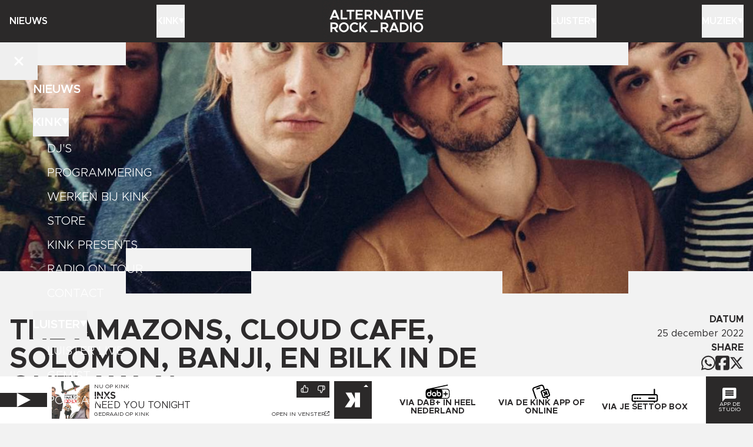

--- FILE ---
content_type: text/html; charset=utf-8
request_url: https://kink.nl/nieuws/the-amazons-cloud-cafe-solomon-banji-en-bilk-in-de-outlaw-41
body_size: 29172
content:
<!DOCTYPE html><html lang="nl"><head><meta charSet="utf-8"/><meta name="viewport" content="width=device-width, initial-scale=1"/><link rel="preload" as="image" imageSrcSet="/static/kink_x2.gif 2x, /static/kink_x2.gif 3x"/><link rel="stylesheet" href="/_next/static/css/c73a42a74ca7427e.css" data-precedence="next"/><link rel="preload" as="script" fetchPriority="low" href="/_next/static/chunks/webpack-ada19848d53a56c1.js"/><script src="/_next/static/chunks/fd9d1056-2a27dd51e258318e.js" async=""></script><script src="/_next/static/chunks/2117-d1b8c656945db6ed.js" async=""></script><script src="/_next/static/chunks/main-app-ba7360044c41cda9.js" async=""></script><script src="/_next/static/chunks/3600-45637a67f42052d2.js" async=""></script><script src="/_next/static/chunks/9763-b5d5c90530ce01ec.js" async=""></script><script src="/_next/static/chunks/6718-cb4e051b32114588.js" async=""></script><script src="/_next/static/chunks/app/layout-668e98005cdecfc5.js" async=""></script><script src="/_next/static/chunks/app/(default)/(rest)/error-1ff97e0c4955e3b6.js" async=""></script><script src="/_next/static/chunks/3335-76882dcc3ee40804.js" async=""></script><script src="/_next/static/chunks/5878-71752fbeb63c6e9f.js" async=""></script><script src="/_next/static/chunks/2972-494eea5f1a24f511.js" async=""></script><script src="/_next/static/chunks/2694-bfcb9118b9df7ff9.js" async=""></script><script src="/_next/static/chunks/9930-ddbd35dc88568d8b.js" async=""></script><script src="/_next/static/chunks/8870-9eeb85030ff45d69.js" async=""></script><script src="/_next/static/chunks/8798-25703a216b7fbb0a.js" async=""></script><script src="/_next/static/chunks/2298-e704630c8fe01911.js" async=""></script><script src="/_next/static/chunks/1164-c4908275bf7d6730.js" async=""></script><script src="/_next/static/chunks/8928-beb5f6fa778b640f.js" async=""></script><script src="/_next/static/chunks/9401-984d0ab821cd3a87.js" async=""></script><script src="/_next/static/chunks/9204-13c781793911ea88.js" async=""></script><script src="/_next/static/chunks/4906-5be3a23f5a94eb7d.js" async=""></script><script src="/_next/static/chunks/app/(default)/(rest)/nieuws/%5Bslug%5D/page-775ee63e05bc018f.js" async=""></script><script src="/_next/static/chunks/241-55783eb1cb9be2f4.js" async=""></script><script src="/_next/static/chunks/8700-009e1d20ee24e305.js" async=""></script><script src="/_next/static/chunks/app/(default)/layout-036e46c9173c1888.js" async=""></script><link rel="preload" href="https://consent.cookiebot.com/uc.js" as="script"/><meta name="theme-color" content="2d2b2c"/><title>The Amazons, Cloud Cafe, Solomon, Banji, en Bilk in de Outlaw 41 | Nieuws | KINK</title><meta name="description" content="KINK heeft altijd de beste alternative rock: op de radio, in podcasts en in playlists. Download de KINK app of luister via FM, DAB+, Spotify, Apple Music of je podcast-app."/><link rel="manifest" href="/static/site.webmanifest" crossorigin="use-credentials"/><meta name="apple-itunes-app" content="app-id=1447851262"/><meta property="og:title" content="The Amazons, Cloud Cafe, Solomon, Banji, en Bilk in de Outlaw 41 | Nieuws | KINK"/><meta property="og:description" content="KINK heeft altijd de beste alternative rock: op de radio, in podcasts en in playlists. Download de KINK app of luister via FM, DAB+, Spotify, Apple Music of je podcast-app."/><meta property="og:image" content="https://api.kink.nl/cache/i/3000/images/3685.w1200.r1200-630.266f767.q90.jpg"/><meta property="og:image:width" content="1200"/><meta property="og:image:height" content="630"/><meta name="twitter:card" content="summary_large_image"/><meta name="twitter:title" content="The Amazons, Cloud Cafe, Solomon, Banji, en Bilk in de Outlaw 41 | Nieuws | KINK"/><meta name="twitter:description" content="KINK heeft altijd de beste alternative rock: op de radio, in podcasts en in playlists. Download de KINK app of luister via FM, DAB+, Spotify, Apple Music of je podcast-app."/><meta name="twitter:image" content="https://api.kink.nl/cache/i/3000/images/3685.w1200.r1200-630.266f767.q90.jpg"/><meta name="twitter:image:width" content="1200"/><meta name="twitter:image:height" content="630"/><link rel="apple-touch-icon" href="/static/apple-touch-icon.png" sizes="180x180"/><link rel="icon" href="/static/favicon-32x32.png" sizes="32x32" type="image/png"/><link rel="icon" href="/static/favicon-16x16.png" sizes="16x16" type="image/png"/><link rel="mask-icon" href="/static/safari-pinned-tab.svg" color="#2d2b2c"/><link rel="preconnect" href="https://25273.live.streamtheworld.com"/><link rel="preconnect" href="https://playerservices.streamtheworld.com"/><script src="/_next/static/chunks/polyfills-42372ed130431b0a.js" noModule=""></script></head><body><div class="fixed left-0 right-0 top-0 z-10 bg-color-1 text-color-2"><div class="grid min-h-8 grid-cols-[4rem_1fr_4rem] items-center md:hidden"><button class="flex size-full items-center justify-center" title="Navigatie openen"><svg viewBox="0 0 24 17" class="size-3 text-color-2" aria-hidden="true"><rect x="0" y="0" width="24" height="3" fill="currentColor"></rect><rect x="0" y="7" width="24" height="3" fill="currentColor"></rect><rect x="0" y="14" width="24" height="3" fill="currentColor"></rect></svg></button><a title="Homepage" class="flex items-center justify-center text-2xl" href="/"><img src="/static/kink_x2.gif" srcSet="/static/kink_x2.gif 2x, /static/kink_x2.gif 3x" width="144" height="56" alt=""/></a></div><nav class="mx-auto hidden min-h-9 w-full max-w-bleed grid-cols-5 px-0 text-center font-semibold uppercase sm:px-2 md:grid bleed:px-0"><div class="group relative flex min-h-9 items-center"><a class="flex items-center gap-1 py-2" href="/nieuws">Nieuws</a></div><div class="group relative flex min-h-9 items-center"><button class="flex items-center gap-1 py-2 uppercase">Kink<svg viewBox="0 0 16 16" class="size-[10px] text-color-2" aria-hidden="true"><polygon points="0,0 16,0 8,14" fill="currentColor"></polygon></svg></button><div class="absolute top-9 flex flex-col gap-1 bg-color-2 p-2 text-color-1 transition -translate-y-4 opacity-0 group-hover:translate-y-0 group-hover:opacity-100 pointer-events-none group-hover:pointer-events-auto left-0 text-left"><svg viewBox="0 0 16 16" class="absolute -top-2 left-0 size-2 text-color-2"><polygon points="0,0 0,16 16,16" fill="currentColor"></polygon></svg><a href="/djs">DJ&#x27;s</a><a href="/programmering">Programmering</a><a href="/vacatures">Werken bij Kink</a><a target="_blank" rel="noopener nofollow noreferrer" href="http://kinkstore.nl">Store</a><a href="/presents">KINK Presents</a><a href="nieuws//radio-on-tour-2026">Radio On Tour</a><a href="/contact">Contact</a></div></div><a title="Homepage" class="flex items-center justify-center text-2xl" href="/"><img src="/static/kink_x2.gif" srcSet="/static/kink_x2.gif 2x, /static/kink_x2.gif 3x" width="184" height="72" alt=""/></a><div class="group relative flex min-h-9 items-center justify-end"><button class="flex items-center gap-1 py-2 uppercase">Luister<svg viewBox="0 0 16 16" class="size-[10px] text-color-2" aria-hidden="true"><polygon points="0,0 16,0 8,14" fill="currentColor"></polygon></svg></button><div class="absolute top-9 flex flex-col gap-1 bg-color-2 p-2 text-color-1 transition -translate-y-4 opacity-0 group-hover:translate-y-0 group-hover:opacity-100 pointer-events-none group-hover:pointer-events-auto right-0 text-right"><svg viewBox="0 0 16 16" class="absolute -top-2 right-0 size-2 text-color-2"><polygon points="16,0 16,16 0,16" fill="currentColor"></polygon></svg><a href="/luister-naar-kink">Luister live</a><a href="/gemist">Gemist</a><a href="/podcasts">Podcasts</a><a href="/playlists">Playlists</a></div></div><div class="group relative flex min-h-9 items-center justify-end"><button class="flex items-center gap-1 py-2 uppercase">Muziek<svg viewBox="0 0 16 16" class="size-[10px] text-color-2" aria-hidden="true"><polygon points="0,0 16,0 8,14" fill="currentColor"></polygon></svg></button><div class="absolute top-9 flex flex-col gap-1 bg-color-2 p-2 text-color-1 transition -translate-y-4 opacity-0 group-hover:translate-y-0 group-hover:opacity-100 pointer-events-none group-hover:pointer-events-auto right-0 text-right"><svg viewBox="0 0 16 16" class="absolute -top-2 right-0 size-2 text-color-2"><polygon points="16,0 16,16 0,16" fill="currentColor"></polygon></svg><a href="/gedraaid">Gedraaid</a><a href="/nieuws/p/1/c/8">KINK XL</a><a href="/hitlists/kink-1500">KINK 1500</a><a href="/nieuws/p/1/c/17">Hitlijsten</a><a href="/nieuws/p/1/c/23">Live Sessies</a><a href="/presents">KINK Presents</a><a href="/agenda">Agenda</a></div></div></nav><nav tabindex="0" class="fixed inset-0 z-50 min-h-dvh bg-color-1 text-xl uppercase text-color-2 outline-0 transition-all duration-200 focus:outline-none pointer-events-none -translate-y-full"><div class="absolute inset-0 overflow-y-auto overscroll-contain scroll-smooth p-7 leading-none"><div class="mx-auto max-w-max"><a class="mb-1 flex h-6 items-center gap-2 font-semibold" href="/nieuws">Nieuws</a><button class="flex h-6 items-center gap-2 font-semibold uppercase">Kink<svg aria-hidden="true" viewBox="0 0 16 16" class="size-[12px] -translate-y-[1px] text-color-2 transition-transform duration-200 ease-in-out rotate-0"><polygon points="0,0 16,0 8,14" fill="currentColor"></polygon></svg></button><div class="mb-1 flex flex-col gap-0 overflow-hidden transition-all duration-200 ease-in-out" style="max-height:288px"><a class="flex h-6 items-center pl-3 font-light transition-all duration-200 ease-in-out translate-y-0 opacity-100 duration-200" style="transition-delay:200ms" href="/djs">DJ&#x27;s</a><a class="flex h-6 items-center pl-3 font-light transition-all duration-200 ease-in-out translate-y-0 opacity-100 duration-200" style="transition-delay:300ms" href="/programmering">Programmering</a><a class="flex h-6 items-center pl-3 font-light transition-all duration-200 ease-in-out translate-y-0 opacity-100 duration-200" style="transition-delay:400ms" href="/vacatures">Werken bij Kink</a><a target="_blank" rel="noopener nofollow noreferrer" class="flex h-6 items-center pl-3 font-light transition-all duration-200 ease-in-out translate-y-0 opacity-100 duration-200" style="transition-delay:500ms" href="http://kinkstore.nl">Store</a><a class="flex h-6 items-center pl-3 font-light transition-all duration-200 ease-in-out translate-y-0 opacity-100 duration-200" style="transition-delay:600ms" href="/presents">KINK Presents</a><a class="flex h-6 items-center pl-3 font-light transition-all duration-200 ease-in-out translate-y-0 opacity-100 duration-200" style="transition-delay:700ms" href="nieuws//radio-on-tour-2026">Radio On Tour</a><a class="flex h-6 items-center pl-3 font-light transition-all duration-200 ease-in-out translate-y-0 opacity-100 duration-200" style="transition-delay:800ms" href="/contact">Contact</a></div><button class="flex h-6 items-center gap-2 font-semibold uppercase">Luister<svg aria-hidden="true" viewBox="0 0 16 16" class="size-[12px] -translate-y-[1px] text-color-2 transition-transform duration-200 ease-in-out rotate-0"><polygon points="0,0 16,0 8,14" fill="currentColor"></polygon></svg></button><div class="mb-1 flex flex-col gap-0 overflow-hidden transition-all duration-200 ease-in-out" style="max-height:168px"><a class="flex h-6 items-center pl-3 font-light transition-all duration-200 ease-in-out translate-y-0 opacity-100 duration-200" style="transition-delay:200ms" href="/luister-naar-kink">Luister live</a><a class="flex h-6 items-center pl-3 font-light transition-all duration-200 ease-in-out translate-y-0 opacity-100 duration-200" style="transition-delay:300ms" href="/gemist">Gemist</a><a class="flex h-6 items-center pl-3 font-light transition-all duration-200 ease-in-out translate-y-0 opacity-100 duration-200" style="transition-delay:400ms" href="/podcasts">Podcasts</a><a class="flex h-6 items-center pl-3 font-light transition-all duration-200 ease-in-out translate-y-0 opacity-100 duration-200" style="transition-delay:500ms" href="/playlists">Playlists</a></div><button class="flex h-6 items-center gap-2 font-semibold uppercase">Muziek<svg aria-hidden="true" viewBox="0 0 16 16" class="size-[12px] -translate-y-[1px] text-color-2 transition-transform duration-200 ease-in-out rotate-0"><polygon points="0,0 16,0 8,14" fill="currentColor"></polygon></svg></button><div class="mb-1 flex flex-col gap-0 overflow-hidden transition-all duration-200 ease-in-out" style="max-height:288px"><a class="flex h-6 items-center pl-3 font-light transition-all duration-200 ease-in-out translate-y-0 opacity-100 duration-200" style="transition-delay:200ms" href="/gedraaid">Gedraaid</a><a class="flex h-6 items-center pl-3 font-light transition-all duration-200 ease-in-out translate-y-0 opacity-100 duration-200" style="transition-delay:300ms" href="/nieuws/p/1/c/8">KINK XL</a><a class="flex h-6 items-center pl-3 font-light transition-all duration-200 ease-in-out translate-y-0 opacity-100 duration-200" style="transition-delay:400ms" href="/hitlists/kink-1500">KINK 1500</a><a class="flex h-6 items-center pl-3 font-light transition-all duration-200 ease-in-out translate-y-0 opacity-100 duration-200" style="transition-delay:500ms" href="/nieuws/p/1/c/17">Hitlijsten</a><a class="flex h-6 items-center pl-3 font-light transition-all duration-200 ease-in-out translate-y-0 opacity-100 duration-200" style="transition-delay:600ms" href="/nieuws/p/1/c/23">Live Sessies</a><a class="flex h-6 items-center pl-3 font-light transition-all duration-200 ease-in-out translate-y-0 opacity-100 duration-200" style="transition-delay:700ms" href="/presents">KINK Presents</a><a class="flex h-6 items-center pl-3 font-light transition-all duration-200 ease-in-out translate-y-0 opacity-100 duration-200" style="transition-delay:800ms" href="/agenda">Agenda</a></div></div></div><button class="absolute left-0 top-0 flex size-8 items-center justify-center text-color-2" title="Navigatie sluiten"><svg aria-hidden="true" viewBox="0 0 384 512" class="size-3"><path fill="currentColor" d="M342.6 150.6c12.5-12.5 12.5-32.8 0-45.3s-32.8-12.5-45.3 0L192 210.7 86.6 105.4c-12.5-12.5-32.8-12.5-45.3 0s-12.5 32.8 0 45.3L146.7 256 41.4 361.4c-12.5 12.5-12.5 32.8 0 45.3s32.8 12.5 45.3 0L192 301.3 297.4 406.6c12.5 12.5 32.8 12.5 45.3 0s12.5-32.8 0-45.3L237.3 256 342.6 150.6z"></path></svg></button><button class="absolute bottom-0 right-0 flex size-8 items-center justify-center text-color-2" title="Bericht naar KINK sturen"><svg aria-hidden="true" viewBox="0 0 61 60" class="size-3"><path fill="currentColor" d="M48.538 17.193H12.617v-6.062h35.921v6.062Zm0 8.922H12.617v-6.062h35.921v6.062Zm0 8.922H12.617v-6.062h35.921v6.062ZM53.396.012H6.764A6.618 6.618 0 0 0 .145 6.629V59.88L12.58 46.985h40.816a6.618 6.618 0 0 0 6.619-6.618V6.629A6.618 6.618 0 0 0 53.396.012"></path></svg></button></nav><div class="fixed z-50 flex flex-col justify-center gap-1 overscroll-contain bg-color-2 p-2 text-color-1 transition-transform sm:gap-2 md:p-4 inset-0 size-full px-3 py-8 pointer-events-none translate-x-full"><button title="Formulier sluiten" class="absolute left-0 top-0 flex size-8 items-center justify-center"><svg aria-hidden="true" viewBox="0 0 384 512" class="size-3"><path fill="currentColor" d="M342.6 150.6c12.5-12.5 12.5-32.8 0-45.3s-32.8-12.5-45.3 0L192 210.7 86.6 105.4c-12.5-12.5-32.8-12.5-45.3 0s-12.5 32.8 0 45.3L146.7 256 41.4 361.4c-12.5 12.5-12.5 32.8 0 45.3s32.8 12.5 45.3 0L192 301.3 297.4 406.6c12.5 12.5 32.8 12.5 45.3 0s12.5-32.8 0-45.3L237.3 256 342.6 150.6z"></path></svg></button><h2 class="font-semibold uppercase">Stuur ons een berichtje</h2><form class="grid gap-2 text-sm transition-opacity duration-300 pointer-events-auto opacity-100" noValidate="" method="post"><div class="relative flex flex-col gap-[4px]"><label for="message_name" class="sr-only">Naam</label><input required="" id="message_name" type="text" class="bg-color-1-10 p-1 text-sm placeholder:text-color-1-60" placeholder="NAAM*" maxLength="128" value=""/></div><div class="relative flex flex-col gap-[4px]"><label for="message_telephone" class="sr-only">Telefoonnummer</label><input required="" id="message_telephone" type="text" maxLength="11" class="bg-color-1-10 p-1 text-sm placeholder:text-color-1-60" placeholder="NUMMER (0612345678)" value=""/></div><div class="relative flex flex-col gap-[4px]"><label for="message_message" class="sr-only">Bericht</label><textarea required="" id="message_message" class="bg-color-1-10 p-1 text-sm placeholder:text-color-1-60" placeholder="BERICHT*" rows="6" maxLength="512"></textarea></div><div class="relative flex flex-col gap-[4px]"><label class="flex items-start gap-1"><span class="relative mt-[4px] size-[12px] flex-shrink-0 bg-color-1-10"></span><span class="select-none text-pretty"><input required="" type="checkbox" class="absolute top-0 opacity-0"/>Met het versturen van dit bericht ga ik akkoord met de voorwaarden van deze website</span></label></div><div class="flex justify-end"><button type="submit" class="bg-color-1 p-1 font-semibold uppercase text-color-2">Versturen</button></div></form></div></div><main class="mx-auto flex h-full min-h-[calc(100dvh-4rem)] w-full max-w-bleed flex-col pt-8 sm:min-h-[calc(100dvh-4.5rem)] md:pt-9"><div class="grid gap-4 pb-6"><div class="relative grid aspect-[2/1] items-center overflow-hidden md:aspect-[3/1] lg:aspect-[10/3]" style="background-color:#564d48"><picture class="flex size-full"><source srcSet="https://api.kink.nl/cache/i/3000/images/3685.w680.r21-9.0a3f7db.q90.jpg 1x, https://api.kink.nl/cache/i/3000/images/3685.w1360.r21-9.9bf811d.q90.jpg 2x" media="(min-width: 200px) and (max-width: 767px)"/><source srcSet="https://api.kink.nl/cache/i/3000/images/3685.w1360.r3-1.891b433.q90.jpg 1x, https://api.kink.nl/cache/i/3000/images/3685.w2040.r3-1.1c59fe2.q90.jpg 2x" media="(min-width: 768px)"/><img class="w-full object-cover" src="https://api.kink.nl/cache/i/3000/images/3685.w1360.r3-1.891b433.q90.jpg" alt=""/></picture><div class="absolute -bottom-[1px] left-0 right-[-1px] top-0 grid grid-cols-6 grid-rows-11"><div class="col-span-1 col-start-1 row-span-1 row-start-1 bg-color-3"></div><div class="col-span-1 col-start-5 row-span-1 row-start-1 bg-color-3"></div><div class="col-span-1 col-start-2 row-span-1 row-start-10 bg-color-3"></div><div class="col-span-1 col-start-1 row-span-1 row-start-11 bg-color-3"></div><div class="col-span-1 col-start-3 row-span-1 row-start-11 bg-color-3 lg:col-span-2 lg:col-start-3"></div><div class="col-span-2 col-start-5 row-span-1 row-start-11 bg-color-3 lg:col-span-1 lg:col-start-6"></div></div></div><div class="grid gap-4 px-2 md:grid-cols-[1fr_250px] md:gap-6 bleed:px-0"><div class="flex flex-col gap-1 md:gap-2 lg:pt-1"><h1 class="text-balance text-3xl font-bold uppercase md:text-5xl">The Amazons, Cloud Cafe, Solomon, Banji, en Bilk in de Outlaw 41</h1><div class="flex flex-col gap-2 lg:gap-4"><p class="text-pretty text-xl leading-8 md:text-2xl md:leading-9">Dit waren de meest gedraaide tracks afgelopen week op KINK Indie, dit is de Outlaw 41 van week 51. Deze week stijgt Cloud Cafe met &#x27;In Over Your Head&#x27; door naar nummer 0, en zijn er nieuwe binnenkomers van o.a. DMA&#x27;s en Portland. De gehele lijst check je hieronder!</p><div class="prose max-w-full md:prose-lg"><table cellspacing="0" cellpadding="0">
<tbody>
<tr>
<td valign="bottom">
<p><strong>Positie</strong></p>
</td>
<td valign="bottom">
<p><strong>Artiest</strong></p>
</td>
<td valign="bottom">
<p><strong>Titel</strong></p>
</td>
<td valign="bottom">
<p><strong>Status</strong></p>
</td>
<td valign="bottom">
<p><strong>Vorige Week</strong></p>
</td>
<td valign="bottom">
<p><strong>Aantal Weken</strong></p>
</td>
</tr>
<tr>
<td valign="bottom">
<p>0</p>
</td>
<td valign="bottom">
<p>Cloud Cafe</p>
</td>
<td valign="bottom">
<p>In Over Your Head</p>
</td>
<td valign="bottom">
<p>Stijger</p>
</td>
<td valign="bottom">
<p>11</p>
</td>
<td valign="bottom">
<p>4</p>
</td>
</tr>
<tr>
<td valign="bottom">
<p>1</p>
</td>
<td valign="bottom">
<p>loupe</p>
</td>
<td valign="bottom">
<p>Lonely Dance</p>
</td>
<td valign="bottom">
<p>Stijger</p>
</td>
<td valign="bottom">
<p>7</p>
</td>
<td valign="bottom">
<p>3</p>
</td>
</tr>
<tr>
<td valign="bottom">
<p>2</p>
</td>
<td valign="bottom">
<p>Shame</p>
</td>
<td valign="bottom">
<p>Fingers of Steel</p>
</td>
<td valign="bottom">
<p>Stijger</p>
</td>
<td valign="bottom">
<p>8</p>
</td>
<td valign="bottom">
<p>5</p>
</td>
</tr>
<tr>
<td valign="bottom">
<p>3</p>
</td>
<td valign="bottom">
<p>The Amazons</p>
</td>
<td valign="bottom">
<p>Northern Star</p>
</td>
<td valign="bottom">
<p>Stijger</p>
</td>
<td valign="bottom">
<p>29</p>
</td>
<td valign="bottom">
<p>5</p>
</td>
</tr>
<tr>
<td valign="bottom">
<p>4</p>
</td>
<td valign="bottom">
<p>Caspar Auwerkerken</p>
</td>
<td valign="bottom">
<p>In Skies</p>
</td>
<td valign="bottom">
<p>Stijger</p>
</td>
<td valign="bottom">
<p>30</p>
</td>
<td valign="bottom">
<p>4</p>
</td>
</tr>
<tr>
<td valign="bottom">
<p>5</p>
</td>
<td valign="bottom">
<p>Deadletter</p>
</td>
<td valign="bottom">
<p>Madge's Declaration</p>
</td>
<td valign="bottom">
<p>Plakker</p>
</td>
<td valign="bottom">
<p>5</p>
</td>
<td valign="bottom">
<p>6</p>
</td>
</tr>
<tr>
<td valign="bottom">
<p>6</p>
</td>
<td valign="bottom">
<p>dirk.</p>
</td>
<td valign="bottom">
<p>Half-Life</p>
</td>
<td valign="bottom">
<p>Plakker</p>
</td>
<td valign="bottom">
<p>6</p>
</td>
<td valign="bottom">
<p>3</p>
</td>
</tr>
<tr>
<td valign="bottom">
<p>7</p>
</td>
<td valign="bottom">
<p>Girl Scout</p>
</td>
<td valign="bottom">
<p>All The Time And Everywhere</p>
</td>
<td valign="bottom">
<p>Zakker</p>
</td>
<td valign="bottom">
<p>0</p>
</td>
<td valign="bottom">
<p>6</p>
</td>
</tr>
<tr>
<td valign="bottom">
<p>8</p>
</td>
<td valign="bottom">
<p>JOSEPHINE ODHIL</p>
</td>
<td valign="bottom">
<p>sigh</p>
</td>
<td valign="bottom">
<p>Stijger</p>
</td>
<td valign="bottom">
<p>12</p>
</td>
<td valign="bottom">
<p>4</p>
</td>
</tr>
<tr>
<td valign="bottom">
<p>9</p>
</td>
<td valign="bottom">
<p>Black Honey</p>
</td>
<td valign="bottom">
<p>Heavy</p>
</td>
<td valign="bottom">
<p>Stijger</p>
</td>
<td valign="bottom">
<p>15</p>
</td>
<td valign="bottom">
<p>6</p>
</td>
</tr>
<tr>
<td valign="bottom">
<p>10</p>
</td>
<td valign="bottom">
<p>Gorillaz</p>
</td>
<td valign="bottom">
<p>Skinny Ape</p>
</td>
<td valign="bottom">
<p>Stijger</p>
</td>
<td valign="bottom">
<p>27</p>
</td>
<td valign="bottom">
<p>2</p>
</td>
</tr>
<tr>
<td valign="bottom">
<p>11</p>
</td>
<td valign="bottom">
<p>Orange Skyline</p>
</td>
<td valign="bottom">
<p>Meet You In The Middle</p>
</td>
<td valign="bottom">
<p>Stijger</p>
</td>
<td valign="bottom">
<p>31</p>
</td>
<td valign="bottom">
<p>5</p>
</td>
</tr>
<tr>
<td valign="bottom">
<p>12</p>
</td>
<td valign="bottom">
<p>Benny Sings</p>
</td>
<td valign="bottom">
<p>Only One</p>
</td>
<td valign="bottom">
<p>Zakker</p>
</td>
<td valign="bottom">
<p>10</p>
</td>
<td valign="bottom">
<p>6</p>
</td>
</tr>
<tr>
<td valign="bottom">
<p>13</p>
</td>
<td valign="bottom">
<p>Circa Waves</p>
</td>
<td valign="bottom">
<p>Carry You Home</p>
</td>
<td valign="bottom">
<p>Zakker</p>
</td>
<td valign="bottom">
<p>3</p>
</td>
<td valign="bottom">
<p>2</p>
</td>
</tr>
<tr>
<td valign="bottom">
<p>14</p>
</td>
<td valign="bottom">
<p>Solomon</p>
</td>
<td valign="bottom">
<p>THE BOX</p>
</td>
<td valign="bottom">
<p>Zakker</p>
</td>
<td valign="bottom">
<p>1</p>
</td>
<td valign="bottom">
<p>6</p>
</td>
</tr>
<tr>
<td valign="bottom">
<p>15</p>
</td>
<td valign="bottom">
<p>Stone</p>
</td>
<td valign="bottom">
<p>Money (Hope Ain't Gone)</p>
</td>
<td valign="bottom">
<p>Stijger</p>
</td>
<td valign="bottom">
<p>18</p>
</td>
<td valign="bottom">
<p>9</p>
</td>
</tr>
<tr>
<td valign="bottom">
<p>16</p>
</td>
<td valign="bottom">
<p>The Lathums</p>
</td>
<td valign="bottom">
<p>Say My Name</p>
</td>
<td valign="bottom">
<p>Zakker</p>
</td>
<td valign="bottom">
<p>4</p>
</td>
<td valign="bottom">
<p>6</p>
</td>
</tr>
<tr>
<td valign="bottom">
<p>17</p>
</td>
<td valign="bottom">
<p>The Murder Capital</p>
</td>
<td valign="bottom">
<p>Ethel</p>
</td>
<td valign="bottom">
<p>Zakker</p>
</td>
<td valign="bottom">
<p>2</p>
</td>
<td valign="bottom">
<p>5</p>
</td>
</tr>
<tr>
<td valign="bottom">
<p>18</p>
</td>
<td valign="bottom">
<p>Ciel</p>
</td>
<td valign="bottom">
<p>Back to the Feeling</p>
</td>
<td valign="bottom">
<p>Zakker</p>
</td>
<td valign="bottom">
<p>16</p>
</td>
<td valign="bottom">
<p>7</p>
</td>
</tr>
<tr>
<td valign="bottom">
<p>19</p>
</td>
<td valign="bottom">
<p>Meltheads</p>
</td>
<td valign="bottom">
<p>Na&iuml;ef</p>
</td>
<td valign="bottom">
<p>Stijger</p>
</td>
<td valign="bottom">
<p>21</p>
</td>
<td valign="bottom">
<p>7</p>
</td>
</tr>
<tr>
<td valign="bottom">
<p>20</p>
</td>
<td valign="bottom">
<p>Banji</p>
</td>
<td valign="bottom">
<p>Tired</p>
</td>
<td valign="bottom">
<p>Stijger</p>
</td>
<td valign="bottom">
<p>25</p>
</td>
<td valign="bottom">
<p>7</p>
</td>
</tr>
<tr>
<td valign="bottom">
<p>21</p>
</td>
<td valign="bottom">
<p>DMA's</p>
</td>
<td valign="bottom">
<p>Olympia</p>
</td>
<td valign="bottom">
<p>NIEUW</p>
</td>
<td valign="bottom">
<p>&nbsp;</p>
</td>
<td valign="bottom">
<p>1</p>
</td>
</tr>
<tr>
<td valign="bottom">
<p>22</p>
</td>
<td valign="bottom">
<p>Fatoumata Diawara</p>
</td>
<td valign="bottom">
<p>Nsera (feat. Damon Albarn)</p>
</td>
<td valign="bottom">
<p>Stijger</p>
</td>
<td valign="bottom">
<p>35</p>
</td>
<td valign="bottom">
<p>3</p>
</td>
</tr>
<tr>
<td valign="bottom">
<p>23</p>
</td>
<td valign="bottom">
<p>fiep</p>
</td>
<td valign="bottom">
<p>Lola</p>
</td>
<td valign="bottom">
<p>Zakker</p>
</td>
<td valign="bottom">
<p>22</p>
</td>
<td valign="bottom">
<p>6</p>
</td>
</tr>
<tr>
<td valign="bottom">
<p>24</p>
</td>
<td valign="bottom">
<p>Holly Humberstone</p>
</td>
<td valign="bottom">
<p>Can You Afford To Lose Me?</p>
</td>
<td valign="bottom">
<p>Zakker</p>
</td>
<td valign="bottom">
<p>19</p>
</td>
<td valign="bottom">
<p>5</p>
</td>
</tr>
<tr>
<td valign="bottom">
<p>25</p>
</td>
<td valign="bottom">
<p>Portland</p>
</td>
<td valign="bottom">
<p>Stardust</p>
</td>
<td valign="bottom">
<p>NIEUW</p>
</td>
<td valign="bottom">
<p>&nbsp;</p>
</td>
<td valign="bottom">
<p>1</p>
</td>
</tr>
<tr>
<td valign="bottom">
<p>26</p>
</td>
<td valign="bottom">
<p>Robin Kester</p>
</td>
<td valign="bottom">
<p>Celeste</p>
</td>
<td valign="bottom">
<p>Zakker</p>
</td>
<td valign="bottom">
<p>13</p>
</td>
<td valign="bottom">
<p>6</p>
</td>
</tr>
<tr>
<td valign="bottom">
<p>27</p>
</td>
<td valign="bottom">
<p>Amber Arcades</p>
</td>
<td valign="bottom">
<p>Just Like Me</p>
</td>
<td valign="bottom">
<p>Zakker</p>
</td>
<td valign="bottom">
<p>9</p>
</td>
<td valign="bottom">
<p>4</p>
</td>
</tr>
<tr>
<td valign="bottom">
<p>28</p>
</td>
<td valign="bottom">
<p>Cigarettes After Sex</p>
</td>
<td valign="bottom">
<p>Pistol</p>
</td>
<td valign="bottom">
<p>Zakker</p>
</td>
<td valign="bottom">
<p>17</p>
</td>
<td valign="bottom">
<p>4</p>
</td>
</tr>
<tr>
<td valign="bottom">
<p>29</p>
</td>
<td valign="bottom">
<p>Meskerem Mees</p>
</td>
<td valign="bottom">
<p>Try You Might</p>
</td>
<td valign="bottom">
<p>Zakker</p>
</td>
<td valign="bottom">
<p>23</p>
</td>
<td valign="bottom">
<p>6</p>
</td>
</tr>
<tr>
<td valign="bottom">
<p>30</p>
</td>
<td valign="bottom">
<p>Somebody's Child</p>
</td>
<td valign="bottom">
<p>We Could Start a War</p>
</td>
<td valign="bottom">
<p>Zakker</p>
</td>
<td valign="bottom">
<p>28</p>
</td>
<td valign="bottom">
<p>4</p>
</td>
</tr>
<tr>
<td valign="bottom">
<p>31</p>
</td>
<td valign="bottom">
<p>POM</p>
</td>
<td valign="bottom">
<p>Just (Good) Enough</p>
</td>
<td valign="bottom">
<p>Zakker</p>
</td>
<td valign="bottom">
<p>24</p>
</td>
<td valign="bottom">
<p>8</p>
</td>
</tr>
<tr>
<td valign="bottom">
<p>32</p>
</td>
<td valign="bottom">
<p>Bilk</p>
</td>
<td valign="bottom">
<p>Be Someone</p>
</td>
<td valign="bottom">
<p>Zakker</p>
</td>
<td valign="bottom">
<p>14</p>
</td>
<td valign="bottom">
<p>5</p>
</td>
</tr>
<tr>
<td valign="bottom">
<p>33</p>
</td>
<td valign="bottom">
<p>Blondshell</p>
</td>
<td valign="bottom">
<p>Veronica Mars</p>
</td>
<td valign="bottom">
<p>NIEUW</p>
</td>
<td valign="bottom">
<p>&nbsp;</p>
</td>
<td valign="bottom">
<p>1</p>
</td>
</tr>
<tr>
<td valign="bottom">
<p>34</p>
</td>
<td valign="bottom">
<p>Hannah Grae</p>
</td>
<td valign="bottom">
<p>Time of Your Life</p>
</td>
<td valign="bottom">
<p>Stijger</p>
</td>
<td valign="bottom">
<p>40</p>
</td>
<td valign="bottom">
<p>3</p>
</td>
</tr>
<tr>
<td valign="bottom">
<p>35</p>
</td>
<td valign="bottom">
<p>Jimmy Diamond</p>
</td>
<td valign="bottom">
<p>So Do I</p>
</td>
<td valign="bottom">
<p>Zakker</p>
</td>
<td valign="bottom">
<p>20</p>
</td>
<td valign="bottom">
<p>10</p>
</td>
</tr>
<tr>
<td valign="bottom">
<p>36</p>
</td>
<td valign="bottom">
<p>The Christian Club</p>
</td>
<td valign="bottom">
<p>Ignorance (feat. Mattias De Craene)</p>
</td>
<td valign="bottom">
<p>Zakker</p>
</td>
<td valign="bottom">
<p>33</p>
</td>
<td valign="bottom">
<p>3</p>
</td>
</tr>
<tr>
<td valign="bottom">
<p>37</p>
</td>
<td valign="bottom">
<p>Vistas</p>
</td>
<td valign="bottom">
<p>My Head Feels Strange</p>
</td>
<td valign="bottom">
<p>NIEUW</p>
</td>
<td valign="bottom">
<p>&nbsp;</p>
</td>
<td valign="bottom">
<p>1</p>
</td>
</tr>
<tr>
<td valign="bottom">
<p>38</p>
</td>
<td valign="bottom">
<p>Isaac Roux</p>
</td>
<td valign="bottom">
<p>White Rose</p>
</td>
<td valign="bottom">
<p>Zakker</p>
</td>
<td valign="bottom">
<p>36</p>
</td>
<td valign="bottom">
<p>3</p>
</td>
</tr>
<tr>
<td valign="bottom">
<p>39</p>
</td>
<td valign="bottom">
<p>Matt Corby</p>
</td>
<td valign="bottom">
<p>Problems</p>
</td>
<td valign="bottom">
<p>Zakker</p>
</td>
<td valign="bottom">
<p>37</p>
</td>
<td valign="bottom">
<p>2</p>
</td>
</tr>
<tr>
<td valign="bottom">
<p>40</p>
</td>
<td valign="bottom">
<p>Siv Jakobsen feat. Ane Brun</p>
</td>
<td valign="bottom">
<p>Sun, Moon, Stars</p>
</td>
<td valign="bottom">
<p>Zakker</p>
</td>
<td valign="bottom">
<p>39</p>
</td>
<td valign="bottom">
<p>3</p>
</td>
</tr>
</tbody>
</table></div></div></div><div class="flex flex-col gap-2 md:text-right"><div class="flex flex-col"><h3 class="font-bold uppercase">Datum</h3><p>25 december 2022</p></div><div class="flex flex-col"><h3 class="font-bold uppercase">SHARE</h3><div class="flex items-center gap-2 md:justify-end"><button title="Deel op Whatsapp" class="w-3"><svg aria-hidden="true" viewBox="0 0 448 512"><path fill="currentColor" d="M380.9 97.1C339 55.1 283.2 32 223.9 32c-122.4 0-222 99.6-222 222 0 39.1 10.2 77.3 29.6 111L0 480l117.7-30.9c32.4 17.7 68.9 27 106.1 27h.1c122.3 0 224.1-99.6 224.1-222 0-59.3-25.2-115-67.1-157zm-157 341.6c-33.2 0-65.7-8.9-94-25.7l-6.7-4-69.8 18.3L72 359.2l-4.4-7c-18.5-29.4-28.2-63.3-28.2-98.2 0-101.7 82.8-184.5 184.6-184.5 49.3 0 95.6 19.2 130.4 54.1 34.8 34.9 56.2 81.2 56.1 130.5 0 101.8-84.9 184.6-186.6 184.6zm101.2-138.2c-5.5-2.8-32.8-16.2-37.9-18-5.1-1.9-8.8-2.8-12.5 2.8-3.7 5.6-14.3 18-17.6 21.8-3.2 3.7-6.5 4.2-12 1.4-32.6-16.3-54-29.1-75.5-66-5.7-9.8 5.7-9.1 16.3-30.3 1.8-3.7 .9-6.9-.5-9.7-1.4-2.8-12.5-30.1-17.1-41.2-4.5-10.8-9.1-9.3-12.5-9.5-3.2-.2-6.9-.2-10.6-.2-3.7 0-9.7 1.4-14.8 6.9-5.1 5.6-19.4 19-19.4 46.3 0 27.3 19.9 53.7 22.6 57.4 2.8 3.7 39.1 59.7 94.8 83.8 35.2 15.2 49 16.5 66.6 13.9 10.7-1.6 32.8-13.4 37.4-26.4 4.6-13 4.6-24.1 3.2-26.4-1.3-2.5-5-3.9-10.5-6.6z"></path></svg></button><button title="Deel op Facebook" class="w-3"><svg aria-hidden="true" viewBox="0 0 448 512"><path fill="currentColor" d="M64 32C28.7 32 0 60.7 0 96V416c0 35.3 28.7 64 64 64h98.2V334.2H109.4V256h52.8V222.3c0-87.1 39.4-127.5 125-127.5c16.2 0 44.2 3.2 55.7 6.4V172c-6-.6-16.5-1-29.6-1c-42 0-58.2 15.9-58.2 57.2V256h83.6l-14.4 78.2H255V480H384c35.3 0 64-28.7 64-64V96c0-35.3-28.7-64-64-64H64z"></path></svg></button><button title="Deel op X" class="w-3"><svg aria-hidden="true" viewBox="0 0 512 512"><path fill="currentColor" d="M389.2 48h70.6L305.6 224.2 487 464H345L233.7 318.6 106.5 464H35.8L200.7 275.5 26.8 48H172.4L272.9 180.9 389.2 48zM364.4 421.8h39.1L151.1 88h-42L364.4 421.8z"></path></svg></button></div></div></div></div><div class="flex flex-col gap-4 px-2 bleed:px-0"></div></div></main><div class="sticky bottom-0 left-0 right-0 mt-auto bg-color-2"><div class="relative mx-auto grid max-w-bleed lg:grid-cols-2"><div class="relative grid grid-cols-[5rem_1fr_5rem] items-center uppercase sm:grid-cols-[5rem_5rem_1fr_5rem]"><button class="relative hidden aspect-square w-10 items-center justify-center bg-color-1 sm:flex" title="Play"><svg viewBox="0 0 32 32" class="size-3 text-color-2"><polygon points="1,0 32,16 1,32" fill="currentColor"></polygon></svg></button><div class="relative m-1 aspect-square w-8 bg-color-4"><img alt="" loading="lazy" width="64" height="64" decoding="async" data-nimg="1" class="w-full object-cover" style="color:transparent" src="https://api.kink.nl/cache/i/12000/track_images/12715.w480.r1-1.11bef13.q90.webp"/><button class="absolute inset-0 flex items-center justify-center bg-color-1-20 sm:hidden"><svg viewBox="0 0 32 32" class="size-3 text-color-2"><polygon points="1,0 32,16 1,32" fill="currentColor"></polygon></svg></button></div><div class="relative isolate flex h-full flex-col justify-center py-1"><p class="text-xxs leading-4">NU op <!-- -->KINK</p><p class="line-clamp-1 font-bold leading-4">INXS</p><p class="line-clamp-1 leading-4">Need You Tonight</p><p class="flex justify-between"><a class="flex text-xxs" href="/gedraaid/kink">Gedraaid op <!-- -->KINK</a><a class="flex items-center gap-[4px] text-xxs" target="_blank" href="/player/kink"><span class="xs:hidden">Open</span><span class="hidden xs:block">Open in venster</span><svg class="h-1 -translate-y-[1px]" viewBox="0 0 512 512" height="100%" aria-hidden="true"><path fill="currentColor" d="M328 0H304V48h24H430.1L207 271l-17 17L224 321.9l17-17 223-223V184v24h48V184 24 0H488 328zM24 32H0V56 488v24H24 456h24V488 312 288H432v24V464H48V80H200h24V32H200 24z"></path></svg></a></p></div><div class="relative isolate m-1 aspect-square size-8 overflow-visible"><button class="absolute inset-0 flex aspect-square w-8 items-center justify-center bg-color-1 text-xxs text-color-2 transition-transform" style="transform:translateY(-0%);z-index:1" title="KINK"><svg width="100%" height="100%" viewBox="0 0 112 112" class="p-1 size-8 bg-color-1"><g transform="translate(-450 -409)"><path d="M60.562,58.162v-58H40.28v24.7L26.971.162H3.208L20.776,28.6.562,58.162H25.754S39.494,35.727,40.28,33.987V58.162Z" transform="translate(473.438 435.838)" fill="currentColor"></path></g></svg></button><button class="absolute inset-0 flex aspect-square w-8 items-center justify-center bg-color-1 text-xxs text-color-2 transition-transform" style="transform:translateY(-0%);z-index:0" title="KINK 80&#x27;s"><svg class="p-[4px] size-8 bg-color-5" width="100%" height="100%" viewBox="0 0 112 112"><g transform="translate(-14656 517)"><g transform="translate(14652.8 -589.894)"><path fill="currentColor" d="M19.2,141.953V130.785l1.861-1.861L19.2,127.062V115.894H41.5v11.168l-1.861,1.861,1.861,1.861v11.168Zm9.307-18.613V125.2h3.685V123.34Zm3.685,11.168v-1.861H28.507v1.861Z" transform="translate(0 0)"></path><path fill="currentColor" d="M84.915,141.954V115.9h22.336v26.059H84.915Zm9.307-18.613v11.168h3.723V123.34Z" transform="translate(-41.555 -0.001)"></path><path fill="currentColor" d="M158.177,115.895v11.168h-7.445V115.895h7.445Z" transform="translate(-83.175 -0.001)"></path><path fill="currentColor" d="M198.382,127.414,196.17,125.2H185.353V123.34h13.029v-7.445H178.228l-2.182,2.182v12.387l2.183,2.183h10.846v1.861H176.046v7.445H196.17l2.213-2.213Z" transform="translate(-99.182 -0.001)"></path></g></g></svg></button><button class="absolute inset-0 flex aspect-square w-8 items-center justify-center bg-color-1 text-xxs text-color-2 transition-transform" style="transform:translateY(-0%);z-index:0" title="KINK 90’s"><svg class="p-[4px] size-8 bg-color-6" width="100%" height="100%" viewBox="0 0 112 112"><g transform="translate(-14850 517)"><g transform="translate(-76.766 132.344)"><path fill="currentColor" d="M18.766,115.656v14.53l2.222,2.222h10.77v1.861H18.766v7.445h22.3V117.878l-2.222-2.222H18.766Zm12.992,9.307H28.073V123.1h3.685Z" transform="translate(14924 -722)"></path><path fill="currentColor" d="M85.293,115.657v26.059h22.334V115.657ZM98.322,134.27H94.6V123.1h3.723Z" transform="translate(14881.633 -722.001)"></path><rect fill="currentColor" width="7.445" height="11.168" transform="translate(14991.123 -606.344)"></rect><path fill="currentColor" d="M199.882,139.5V127.177l-2.212-2.212H186.853V123.1h13.029v-7.445H179.727l-2.182,2.182v12.387l2.183,2.183h10.847v1.861H177.546v7.445H197.67Z" transform="translate(14822.884 -722.001)"></path></g></g></svg></button><button class="absolute inset-0 flex aspect-square w-8 items-center justify-center bg-color-1 text-xxs text-color-2 transition-transform" style="transform:translateY(-0%);z-index:0" title="KINK DISTORTION"><svg class="p-1 size-8 bg-color-7" width="100%" height="100%" viewBox="0 0 112 112"><g transform="translate(-14470 517)"><g transform="translate(-6 93.95)"><rect fill="currentColor" width="53.377" height="2.167" transform="translate(14526.623 -546.635)"></rect><path fill="currentColor" d="M4.922,80.452A4.437,4.437,0,0,0,9.69,75.991c0-2.606-1.969-4.439-4.768-4.439H2.412v8.9ZM0,69.369H4.67c4.383,0,7.473,2.742,7.473,6.622s-3.09,6.641-7.473,6.641H0V69.369Z" transform="translate(14484.135 -641.068)"></path><rect fill="currentColor" width="2.394" height="13.264" transform="translate(14500.896 -571.699)"></rect><path fill="currentColor" d="M14.63,80.8l1.389-1.72a6.331,6.331,0,0,0,4.364,1.8c1.64,0,2.491-.811,2.491-1.756,0-1.1-.945-1.469-3.069-1.97-2.743-.637-4.655-1.429-4.655-3.92,0-2.317,1.97-4.014,4.77-4.014a7.393,7.393,0,0,1,5.02,1.852l-1.314,1.777a5.89,5.89,0,0,0-3.8-1.563c-1.333,0-2.239.811-2.239,1.737,0,1.083.985,1.467,3.088,1.95,2.762.618,4.616,1.507,4.616,3.92,0,2.374-1.817,4.054-4.982,4.054A8.105,8.105,0,0,1,14.63,80.8" transform="translate(14492.866 -641.162)"></path><path fill="currentColor" d="M27.886,71.569H23.639v-2.2h10.89v2.2H30.28V82.633H27.886Z" transform="translate(14498.243 -641.068)"></path><path fill="currentColor" d="M43.819,76.077A4.5,4.5,0,1,0,39.34,80.75a4.622,4.622,0,0,0,4.479-4.672m-11.449,0a6.96,6.96,0,1,1,6.97,6.874,6.993,6.993,0,0,1-6.97-6.874" transform="translate(14503.453 -641.155)"></path><path fill="currentColor" d="M46.269,75.952h3.09c1.641,0,2.782-.829,2.782-2.18S51,71.59,49.359,71.59h-3.09Zm5.7,6.681-3.128-4.461H46.269v4.461H43.858V69.37H49.63c2.837,0,4.96,1.814,4.96,4.4a4.3,4.3,0,0,1-3.2,4.15l3.323,4.71H51.966Z" transform="translate(14510.31 -641.068)"></path><path fill="currentColor" d="M57.149,71.569H52.9v-2.2H63.791v2.2H59.542V82.633H57.149Z" transform="translate(14515.707 -641.068)"></path><rect fill="currentColor" width="2.394" height="13.264" transform="translate(14484 -552.391)"></rect><path fill="currentColor" d="M15.668,88.171a4.622,4.622,0,0,0-4.479-4.653,4.664,4.664,0,0,0,0,9.324,4.626,4.626,0,0,0,4.479-4.671m-11.449,0a6.96,6.96,0,1,1,6.97,6.874,6.994,6.994,0,0,1-6.97-6.874" transform="translate(14486.653 -633.939)"></path><path fill="currentColor" d="M15.815,81.461h2.414l7.008,9.327V81.461h2.394V94.727H25.238L18.229,85.4v9.327H15.815Z" transform="translate(14493.573 -633.852)"></path></g></g></svg></button><svg width="8" height="8" class="absolute right-[6px] top-[6px] z-10"><polygon points="0,4 8,4 4,0" fill="#fff"></polygon></svg></div><div class="absolute right-[78px] top-1 flex items-start justify-end gap-[2px] lg:right-10"><button class="flex size-3 items-center justify-center transition-colors md:size-[28px] bg-color-1 text-color-2" title="Vind ik leuk"><svg width="100%" height="100%" viewBox="0 0 24 24" class="h-[12px] -translate-y-[1px] md:h-[14px]" fill="none"><path d="M7 22V11M2 13V20C2 21.1046 2.89543 22 4 22H17.4262C18.907 22 20.1662 20.9197 20.3914 19.4562L21.4683 12.4562C21.7479 10.6389 20.3418 9 18.5032 9H15C14.4477 9 14 8.55228 14 8V4.46584C14 3.10399 12.896 2 11.5342 2C11.2093 2 10.915 2.1913 10.7831 2.48812L7.26394 10.4061C7.10344 10.7673 6.74532 11 6.35013 11H4C2.89543 11 2 11.8954 2 13Z" stroke="currentColor" stroke-width="2" stroke-linecap="round" stroke-linejoin="round"></path></svg></button><button class="flex size-3 items-center justify-center transition-colors md:size-[28px] bg-color-1 text-color-2" title="Vind ik niet leuk"><svg width="100%" height="100%" viewBox="0 0 24 24" class="h-[12px] md:h-[14px]" fill="none"><path d="M17.0001 2V13M22.0001 9.8V5.2C22.0001 4.07989 22.0001 3.51984 21.7821 3.09202C21.5903 2.71569 21.2844 2.40973 20.908 2.21799C20.4802 2 19.9202 2 18.8001 2H8.11806C6.65658 2 5.92584 2 5.33563 2.26743C4.81545 2.50314 4.37335 2.88242 4.06129 3.36072C3.70722 3.90339 3.59611 4.62564 3.37388 6.07012L2.8508 9.47012C2.5577 11.3753 2.41114 12.3279 2.69386 13.0691C2.94199 13.7197 3.4087 14.2637 4.01398 14.6079C4.70358 15 5.66739 15 7.59499 15H8.40005C8.96011 15 9.24013 15 9.45404 15.109C9.64221 15.2049 9.79519 15.3578 9.89106 15.546C10.0001 15.7599 10.0001 16.0399 10.0001 16.6V19.5342C10.0001 20.896 11.104 22 12.4659 22C12.7907 22 13.0851 21.8087 13.217 21.5119L16.5778 13.9502C16.7306 13.6062 16.807 13.4343 16.9278 13.3082C17.0346 13.1967 17.1658 13.1115 17.311 13.0592C17.4753 13 17.6635 13 18.0398 13H18.8001C19.9202 13 20.4802 13 20.908 12.782C21.2844 12.5903 21.5903 12.2843 21.7821 11.908C22.0001 11.4802 22.0001 10.9201 22.0001 9.8Z" stroke="currentColor" stroke-width="2" stroke-linecap="round" stroke-linejoin="round"></path></svg></button></div></div><div class="hidden grid-cols-[1fr_5rem] lg:grid"><div class="grid grid-cols-1 items-center overflow-hidden"><a class="col-span-full row-span-full flex gap-2 px-2 transition duration-300 pointer-events-auto translate-x-0 opacity-100" href="/luister-naar-kink"><div class="flex flex-col items-center justify-center gap-[4px]"><svg class="h-3" width="100%" height="100%" viewBox="0 0 1621.375 952.13"><g transform="translate(-149.32 -379.72)"><g><path d="M1623.5,379.72c34.39,8,41.06,48.01,7.15,62.12-292.14,65.92-585.54,126.34-877.76,191.89-20.09,4.51-49.13,9.41-67.59,15.33-2.75.88-6.31.71-6.95,4.43l906.89-.06c112.85,8.79,175.96,86.06,183.43,196.01-13.68,185.74,70.1,466.53-202.08,482.41l-1214.66-.11c-87.01-4.83-163.78-57.73-189.08-142.66-5.48-18.4-6.47-37.87-10.96-56.44,6.06-93.76-8.09-197.83,0-290.38,7.87-89.99,61.05-154.48,146.71-179.87L1619.36,379.72h4.15Zm-403.14,902.26c122.12-2.21,244.7,0,366.87,0,7.79,0,41.77-12.1,50.11-16.23,45.19-22.37,77.89-73.5,81.59-123.7,7.15-97.12-5.58-202.87,0-300.91-14.97-97.2-74.39-138.49-168.91-139.82-106.04-1.49-213.69,3.2-319.38-.02-4.29-.13-8.11-1.73-12.31-2.2l-.1,6.36c46.65,40.28,62.7,102.82,65.46,162.62,3.64,78.87,3.92,178.63-.01,257.38-1.59,31.79-7.16,66.34-21.11,95.03-11.24,23.12-28.25,43.54-47.33,60.45,3.26,5.16,4.28,1.05,5.14,1.04ZM460.72,787.29c-3.99,33.56,2.97,74.52,0,108.89-9.87-3.76-18.53-10.38-28.56-13.94-141.39-50.17-259.53,118.04-166.23,232.72,85.6,105.21,254.65,50.54,263.27-84.91,5.07-79.62-3.94-164.61-.12-244.81-5.54-43.22-63.16-41.72-68.37,2.04Zm507.81,108.9V776.93c0-5.21-12.44-17.13-17.81-19.5-25.17-11.08-48.81,5.28-50.56,31.97,5.79,80.69-8.74,173.87,2.07,253,14.37,105.11,132.41,161.19,223.65,105.63,142.69-86.91,53.38-309.79-115.96-269.53-14.86,3.53-27.34,12.44-41.39,17.7ZM818.57,917.66c-95.4-95.39-257.39-25.65-253.43,109.89,3.34,114.48,131.51,179.7,228.05,119.76,17.13,34.35,64.2,28.87,67.64-11.49,2.79-32.79,2.14-87.23.02-120.46-2.3-36.07-16.61-72.06-42.27-97.71Z"></path><path d="M1359.23,1031.01c-7.93-1.74-20.26-15.38-21.62-23.98-4.04-25.41,10.2-38.1,34.09-40.28,27.32-2.5,59.45.79,87.1,1.2l4-3.21c.43-29.19-3.9-63.64-.94-92.37,2.49-24.24,21.2-33.48,44.11-30.06,5.26,6.14,20.11,14.69,20.11,23.81v100.6h96.38c14.81,0,29.7,17.51,29.68,32.16-.02,12.1-12.88,32.14-25.53,32.14H1526.08v100.6c0,12.72-21.15,26.99-34.17,26.06-12.06-.86-30.08-15.88-30.08-28.13v-98.52h-102.6Z"></path><ellipse cx="80.08" cy="80.14" rx="80.08" ry="80.14" transform="translate(968.61 941.65)"></ellipse><ellipse cx="80.08" cy="80.14" rx="80.08" ry="80.14" transform="translate(301.27 941.62)"></ellipse><ellipse cx="80.12" cy="80.17" rx="80.12" ry="80.17" transform="translate(632.72 941.6)"></ellipse></g></g></svg><strong class="text-balance text-center text-sm leading-none">VIA DAB+ IN HEEL NEDERLAND</strong></div><div class="flex flex-col items-center justify-center gap-[4px]"><svg class="h-3" width="100%" height="100%" viewBox="0 0 1196.478 952.943"><g transform="translate(-298.447 -379.457)"><path d="M790.47,559.81l-1.14.05L577.99,632.54l-1.22,1.12c-14.8,13.62-19.08,32.48-11.16,49.22,7.11,15.05,22.11,23.99,39.36,23.99a51.626,51.626,0,0,0,7.18-.51l1.1-.15,1.02-.45c26.77-11.95,59.25-21.21,90.67-30.17,36.75-10.48,74.75-21.32,105.17-36.78,21.92-11.13,27.43-32.47,23.18-48.67-4.16-15.85-19.08-31.3-42.82-30.33Z"></path><path d="M1488.27,1026.93l-93.92-281.4a128.4,128.4,0,0,0-162.25-81.05l-81.77,27.29-72.35-211.86-.2-.52c-32.1-76.16-114.7-115.7-196.41-94.04-85.59,22.7-173.19,55.62-257.91,87.46-75.31,28.3-153.19,57.57-229.07,79.41l-1.32.51c-73.03,36.16-109.58,115.93-88.88,193.99L504.37,1332.4h86.6L384.11,726.64c-10.23-42.38,7.23-80.43,45.63-99.46L901.37,465.24c46.87-10.39,84,7.67,101.92,49.59l69.31,202.86L950.69,758.38a128.389,128.389,0,0,0-81.05,162.24l93.92,281.4a128.2,128.2,0,0,0,162.25,81.04l125.63-41.93,31.17,91.25h86.49l-40.01-117.17,78.12-26.07a128.243,128.243,0,0,0,81.05-162.25Zm-80.47,61.17a45.686,45.686,0,0,1-26.61,23.09l-281.4,93.92a46.1,46.1,0,0,1-58.24-29.09l-93.92-281.4a46.08,46.08,0,0,1,29.09-58.24l281.4-93.92a46.027,46.027,0,0,1,58.24,29.09l93.92,281.41a45.711,45.711,0,0,1-2.49,35.14Z"></path><path d="M1162.51,828.61l37.25,110.97-96.48-91.09-105.76,35.5L1118.6,985.5l-45.57,163.08,112.31-37.7s27.31-121.32,28.18-130.31l36.45,108.61,90.25-30.29-87.46-260.57-90.25,30.29Z"></path></g></svg><strong class="text-balance text-center text-sm leading-none">VIA DE KINK APP OF ONLINE</strong></div><div class="flex flex-col items-center justify-center gap-[4px]"><svg class="h-3" width="100%" height="100%" viewBox="0 0 1803.008 965.847"><g transform="translate(-45.811 -366.008)"><path d="M1845.14,839.93c-6.22-50.16-61.53-109.47-113.4-109.47h-82.6V403.44c0-23.98-30.76-41.42-53.36-36.64-10.16,2.15-30.64,18.24-30.64,28.22V730.46H161.62c-54.35,0-113.51,64.95-113.5,119.2,5.81,95.86-7.38,200.1,0,294.94,4.02,51.59,52.43,119.2,107.9,119.2h88.2c-11.99,88.44,99.27,91.27,84,0H1565.16c-.3,22.64-4.04,47.98,18.62,61.33,41.24,24.29,74.08-22.1,65.37-61.33h88.2c49.16,0,102.21-62.84,107.8-109.48,11.55-96.42-8.65-215.57,0-314.39Zm-84.62,306.74c-5.13,13.78-11.44,24.86-25.83,30.24-229.56,3.09-459.59,3.47-689.64,3.03v-.28q-25.98.1-51.97.15-83.52-.2-167.02-.48v.74c-221.1,0-442.31-1.13-663.23-1.71-16.96-5.19-28.8-18.98-30.61-36.68,6.09-91.49-8.09-193.4-.11-283.63,1.94-21.98,14.24-37.51,35.78-42.72l877.16.42v-.17l682.66.33a45.187,45.187,0,0,1,33.45,39.45l-.64,291.31Z"></path><path d="M322.69,975.99c-11.17-2.92-67.56-3.06-79.24-.68-38.26,7.81-41.71,68.48-.81,80.94,20.24,6.17,79.97,6.28,95.82-9.55,20.86-20.84,13.66-63.01-15.77-70.71Z"></path><path d="M480.81,974.66c-13.59-1.55-56.83-1.91-69.36.65-33.16,6.77-42.07,55.84-14.19,74.69,16.96,11.47,57.43,10.9,77.91,8.84,57.39-5.77,55.3-78.5,5.63-84.18Z"></path><path d="M658.15,974.66c-13.59-1.55-56.83-1.91-69.36.65-33.16,6.77-42.07,55.84-14.19,74.69,16.96,11.47,57.43,10.9,77.91,8.84,57.39-5.77,55.3-78.5,5.63-84.18Z"></path><path d="M1625.13,974.66c-8.71-1-29.61-1.5-46.8-1.06-10.97-.26-23.78-.22-34.06.25-9.47-.39-21.66-.53-32.64-.3-10.59-.21-22.58-.14-32.25.31-39.43-.51-93.85-.6-136.01-.05-7.98-.19-16.54-.23-24.42-.11-6.82-.1-13.85-.09-20.36.02-6.71-.12-13.66-.12-20.17-.03-6.93-.1-14.06-.09-20.63.04-19.18-.35-40.65.19-47.36,1.56-38.26,7.81-41.71,68.49-.81,80.94,9.81,2.99,28.9,4.55,47.78,3.57,6.56.35,13.63.4,20.73.1,6.41.27,13.24.26,20.07-.08,6.49.33,13.46.37,20.45.07a214.59,214.59,0,0,0,30.91-.87c47.23,1.45,97.97,1.1,135.15.21a238.17,238.17,0,0,0,30.37.51,257.278,257.278,0,0,0,32.67-.64,237.324,237.324,0,0,0,34.03.52,253.394,253.394,0,0,0,37.71-.79c57.39-5.77,55.3-78.5,5.63-84.18Z"></path></g></svg><strong class="text-balance text-center text-sm leading-none">VIA JE SETTOP BOX</strong></div></a></div><button class="flex aspect-square w-10 flex-col items-center justify-center gap-1 bg-color-1 px-1 text-center text-xxs uppercase leading-none text-color-2"><svg aria-hidden="true" viewBox="0 0 61 60" class="size-3"><path fill="currentColor" d="M48.538 17.193H12.617v-6.062h35.921v6.062Zm0 8.922H12.617v-6.062h35.921v6.062Zm0 8.922H12.617v-6.062h35.921v6.062ZM53.396.012H6.764A6.618 6.618 0 0 0 .145 6.629V59.88L12.58 46.985h40.816a6.618 6.618 0 0 0 6.619-6.618V6.629A6.618 6.618 0 0 0 53.396.012"></path></svg><span>App de studio</span></button></div></div></div><div class="fixed z-50 flex flex-col gap-1 overscroll-contain bg-color-2 p-2 text-color-1 transition-transform sm:gap-2 md:max-w-72 md:p-4 bottom-0 right-0 w-full pointer-events-none translate-y-full"><div class="flex justify-end"><button title="Formulier sluiten" class="flex size-3 items-center justify-center"><svg aria-hidden="true" viewBox="0 0 384 512" class="size-3"><path fill="currentColor" d="M342.6 150.6c12.5-12.5 12.5-32.8 0-45.3s-32.8-12.5-45.3 0L192 210.7 86.6 105.4c-12.5-12.5-32.8-12.5-45.3 0s-12.5 32.8 0 45.3L146.7 256 41.4 361.4c-12.5 12.5-12.5 32.8 0 45.3s32.8 12.5 45.3 0L192 301.3 297.4 406.6c12.5 12.5 32.8 12.5 45.3 0s12.5-32.8 0-45.3L237.3 256 342.6 150.6z"></path></svg></button></div><h2 class="font-semibold uppercase">Stuur ons een berichtje</h2><form class="grid gap-2 text-sm transition-opacity duration-300 pointer-events-auto opacity-100" noValidate="" method="post"><div class="relative flex flex-col gap-[4px]"><label for="message_name" class="sr-only">Naam</label><input required="" id="message_name" type="text" class="bg-color-1-10 p-1 text-sm placeholder:text-color-1-60" placeholder="NAAM*" maxLength="128" value=""/></div><div class="relative flex flex-col gap-[4px]"><label for="message_telephone" class="sr-only">Telefoonnummer</label><input required="" id="message_telephone" type="text" maxLength="11" class="bg-color-1-10 p-1 text-sm placeholder:text-color-1-60" placeholder="NUMMER (0612345678)" value=""/></div><div class="relative flex flex-col gap-[4px]"><label for="message_message" class="sr-only">Bericht</label><textarea required="" id="message_message" class="bg-color-1-10 p-1 text-sm placeholder:text-color-1-60" placeholder="BERICHT*" rows="6" maxLength="512"></textarea></div><div class="relative flex flex-col gap-[4px]"><label class="flex items-start gap-1"><span class="relative mt-[4px] size-[12px] flex-shrink-0 bg-color-1-10"></span><span class="select-none text-pretty"><input required="" type="checkbox" class="absolute top-0 opacity-0"/>Met het versturen van dit bericht ga ik akkoord met de voorwaarden van deze website</span></label></div><div class="flex justify-end"><button type="submit" class="bg-color-1 p-1 font-semibold uppercase text-color-2">Versturen</button></div></form></div><footer class="bg-color-1 uppercase text-color-2"><div class="mx-auto grid max-w-bleed gap-4 px-2 py-3 bleed:px-0"><div class="grid gap-4 md:grid-cols-[2fr_3fr] lg:grid-cols-[1fr_2fr]"><div class="flex flex-col gap-1"><h2 class="text-sm md:text-base">Volg KINK</h2><div class="flex h-3 items-center justify-between gap-1 md:h-5"><a class="flex size-3" rel="noopener nofollow" target="_blank" title="Volg ons op instagram" href="https://www.instagram.com/kinkpuntnl/"><svg aria-hidden="true" viewBox="0 0 448 512"><path fill="currentColor" d="M224.1 141c-63.6 0-114.9 51.3-114.9 114.9s51.3 114.9 114.9 114.9S339 319.5 339 255.9 287.7 141 224.1 141zm0 189.6c-41.1 0-74.7-33.5-74.7-74.7s33.5-74.7 74.7-74.7 74.7 33.5 74.7 74.7-33.6 74.7-74.7 74.7zm146.4-194.3c0 14.9-12 26.8-26.8 26.8-14.9 0-26.8-12-26.8-26.8s12-26.8 26.8-26.8 26.8 12 26.8 26.8zm76.1 27.2c-1.7-35.9-9.9-67.7-36.2-93.9-26.2-26.2-58-34.4-93.9-36.2-37-2.1-147.9-2.1-184.9 0-35.8 1.7-67.6 9.9-93.9 36.1s-34.4 58-36.2 93.9c-2.1 37-2.1 147.9 0 184.9 1.7 35.9 9.9 67.7 36.2 93.9s58 34.4 93.9 36.2c37 2.1 147.9 2.1 184.9 0 35.9-1.7 67.7-9.9 93.9-36.2 26.2-26.2 34.4-58 36.2-93.9 2.1-37 2.1-147.8 0-184.8zM398.8 388c-7.8 19.6-22.9 34.7-42.6 42.6-29.5 11.7-99.5 9-132.1 9s-102.7 2.6-132.1-9c-19.6-7.8-34.7-22.9-42.6-42.6-11.7-29.5-9-99.5-9-132.1s-2.6-102.7 9-132.1c7.8-19.6 22.9-34.7 42.6-42.6 29.5-11.7 99.5-9 132.1-9s102.7-2.6 132.1 9c19.6 7.8 34.7 22.9 42.6 42.6 11.7 29.5 9 99.5 9 132.1s2.7 102.7-9 132.1z"></path></svg></a><a class="flex size-3" rel="noopener nofollow" target="_blank" title="Volg ons op facebook" href="https://www.facebook.com/KINKpuntnl/"><svg aria-hidden="true" viewBox="0 0 448 512"><path fill="currentColor" d="M64 32C28.7 32 0 60.7 0 96V416c0 35.3 28.7 64 64 64h98.2V334.2H109.4V256h52.8V222.3c0-87.1 39.4-127.5 125-127.5c16.2 0 44.2 3.2 55.7 6.4V172c-6-.6-16.5-1-29.6-1c-42 0-58.2 15.9-58.2 57.2V256h83.6l-14.4 78.2H255V480H384c35.3 0 64-28.7 64-64V96c0-35.3-28.7-64-64-64H64z"></path></svg></a><a class="flex size-3" rel="noopener nofollow" target="_blank" title="Volg ons op youtube" href="https://www.youtube.com/channel/UC2uuz7EmF4dVuCErnbNoMgw"><svg aria-hidden="true" viewBox="0 0 576 512"><path fill="currentColor" d="M549.7 124.1c-6.3-23.7-24.8-42.3-48.3-48.6C458.8 64 288 64 288 64S117.2 64 74.6 75.5c-23.5 6.3-42 24.9-48.3 48.6-11.4 42.9-11.4 132.3-11.4 132.3s0 89.4 11.4 132.3c6.3 23.7 24.8 41.5 48.3 47.8C117.2 448 288 448 288 448s170.8 0 213.4-11.5c23.5-6.3 42-24.2 48.3-47.8 11.4-42.9 11.4-132.3 11.4-132.3s0-89.4-11.4-132.3zm-317.5 213.5V175.2l142.7 81.2-142.7 81.2z"></path></svg></a><a class="flex size-3" rel="noopener nofollow" target="_blank" title="Volg ons op tiktok" href="https://www.tiktok.com/@kinkpuntnl"><svg aria-hidden="true" viewBox="0 0 448 512"><path fill="currentColor" d="M448 209.9a210.1 210.1 0 0 1 -122.8-39.3V349.4A162.6 162.6 0 1 1 185 188.3V278.2a74.6 74.6 0 1 0 52.2 71.2V0l88 0a121.2 121.2 0 0 0 1.9 22.2h0A122.2 122.2 0 0 0 381 102.4a121.4 121.4 0 0 0 67 20.1z"></path></svg></a><a class="flex size-3" rel="noopener nofollow" target="_blank" title="Volg ons op threads" href="https://www.threads.net/@kinkpuntnl"><svg aria-hidden="true" viewBox="0 0 448 512"><path fill="currentColor" d="M331.5 235.7c2.2 .9 4.2 1.9 6.3 2.8c29.2 14.1 50.6 35.2 61.8 61.4c15.7 36.5 17.2 95.8-30.3 143.2c-36.2 36.2-80.3 52.5-142.6 53h-.3c-70.2-.5-124.1-24.1-160.4-70.2c-32.3-41-48.9-98.1-49.5-169.6V256v-.2C17 184.3 33.6 127.2 65.9 86.2C102.2 40.1 156.2 16.5 226.4 16h.3c70.3 .5 124.9 24 162.3 69.9c18.4 22.7 32 50 40.6 81.7l-40.4 10.8c-7.1-25.8-17.8-47.8-32.2-65.4c-29.2-35.8-73-54.2-130.5-54.6c-57 .5-100.1 18.8-128.2 54.4C72.1 146.1 58.5 194.3 58 256c.5 61.7 14.1 109.9 40.3 143.3c28 35.6 71.2 53.9 128.2 54.4c51.4-.4 85.4-12.6 113.7-40.9c32.3-32.2 31.7-71.8 21.4-95.9c-6.1-14.2-17.1-26-31.9-34.9c-3.7 26.9-11.8 48.3-24.7 64.8c-17.1 21.8-41.4 33.6-72.7 35.3c-23.6 1.3-46.3-4.4-63.9-16c-20.8-13.8-33-34.8-34.3-59.3c-2.5-48.3 35.7-83 95.2-86.4c21.1-1.2 40.9-.3 59.2 2.8c-2.4-14.8-7.3-26.6-14.6-35.2c-10-11.7-25.6-17.7-46.2-17.8H227c-16.6 0-39 4.6-53.3 26.3l-34.4-23.6c19.2-29.1 50.3-45.1 87.8-45.1h.8c62.6 .4 99.9 39.5 103.7 107.7l-.2 .2zm-156 68.8c1.3 25.1 28.4 36.8 54.6 35.3c25.6-1.4 54.6-11.4 59.5-73.2c-13.2-2.9-27.8-4.4-43.4-4.4c-4.8 0-9.6 .1-14.4 .4c-42.9 2.4-57.2 23.2-56.2 41.8l-.1 .1z"></path></svg></a></div></div><div class="order-first flex flex-col gap-1 md:order-none"><h2 class="text-sm md:text-base">Meld je aan voor de KINK Nieuwsbrief</h2><form class="flex min-h-5 w-full"><input type="email" class="flex h-5 flex-1 p-1 text-sm text-color-1 focus:outline-0" placeholder="NAAM@EXAMPLE.COM" value=""/><button type="submit" disabled="" class="bg-gray-200 p-1 px-2 text-sm font-semibold uppercase text-color-1 disabled:text-color-1-30">Aanmelden</button></form></div></div><nav class="flex flex-wrap justify-center gap-1 text-center text-sm uppercase md:justify-between"><a href="/contact">Contact</a><span class="px-1">|</span><a href="/sales">Adverteren</a><span class="px-1">|</span><a href="/vacatures">Werken bij Kink</a><span class="px-1">|</span><a href="/presents">KINK Presents</a><span class="px-1">|</span><a href="/programmering">Programmering</a><span class="px-1">|</span><a href="http://kinkstore.nl">Store</a><span class="px-1">|</span><a href="/myprivacy">My Privacy</a><span class="px-1">|</span><button class="uppercase opacity-30" disabled="">Cookies</button></nav><div class="mx-auto w-18 pb-2 text-center"><p class="text-sm font-semibold leading-none">Powered By <span class="sr-only">Angry Bytes</span></p><a href="https://angrybytes.com/" target="_blank" title="Angry Bytes"><svg width="100%" height="100%" viewBox="0 0 753.357 131.043" class="block w-full"><path fill="#fff" d="M4.724 42.922c8.546-5.398 18.442-8.097 29.688-8.097 8.098 0 14.508 2.25 19.23 6.747 4.724 4.499 7.085 11.246 7.085 20.242v40.484H41.835V96.9c-5.489 3.6-10.437 5.398-14.845 5.398-8.997 0-15.745-1.91-20.242-5.734C2.249 92.74 0 87.455 0 80.707 0 74.41 2.126 68.788 6.377 63.84s11.121-7.423 20.613-7.423c4.362 0 9.312 1.35 14.845 4.048v-2.023c-.091-4.948-3.689-7.647-10.796-8.098-8.098 0-14.396 1.35-18.894 4.049L4.724 42.922zm37.111 39.135v-7.624c-1.8-3.463-6.073-5.195-12.82-5.195-8.097.9-12.371 4.049-12.82 9.446.449 5.354 4.724 8.254 12.82 8.703 6.747 0 11.02-1.776 12.82-5.33zM86.815 59.386v42.913H67.923V36.781l18.893-2.023v6.14c4.543-4.048 9.941-6.072 16.194-6.072 8.546 0 15.069 2.587 19.567 7.76s6.748 11.133 6.748 17.88V102.3h-18.894V65.189c0-4.498-1.125-7.984-3.373-10.46-2.25-2.473-5.646-3.778-10.188-3.913-3.914.27-7.266 3.127-10.055 8.57zM199.2 36.85V96.9c0 9.447-2.812 17.342-8.434 23.684-5.624 6.344-12.709 9.693-21.255 10.055l-4.049.404c-13.045-.27-23.167-4.004-30.363-11.201l8.771-10.121c4.948 3.6 10.953 5.623 18.016 6.074 7.197 0 12.066-1.688 14.608-5.061 2.541-3.375 3.812-7.086 3.812-11.135v-3.373c-5.038 4.049-10.887 6.072-17.543 6.072-10.347 0-18.106-3.035-23.279-9.109-5.173-6.072-7.76-14.281-7.76-24.627 0-9.896 2.812-17.993 8.435-24.291s13.606-9.446 23.954-9.446c7.646.45 13.044 2.496 16.193 6.14v-6.14L199.2 36.85zm-18.892 37.785V63.704c-.9-7.558-5.623-11.987-14.17-13.293-11.246.405-17.318 6.006-18.218 16.802.449 12.596 6.521 19.117 18.218 19.566 8.546-1.349 13.269-5.396 14.17-12.144zM220.44 42.247c4.812-4.947 10.683-7.422 17.61-7.422 2.204 0 4.296.18 6.275.539l-2.969 18.623c-2.204-1.979-5.354-3.036-9.446-3.171-4.588.315-8.412 3.644-11.471 9.986v41.496h-18.893V36.781l18.893-2.023v7.489zM288.9 78.953V34.825h18.894V96.9c0 9.447-2.925 17.342-8.771 23.684-5.849 6.344-12.82 9.693-20.918 10.055l-4.048.404c-9.446-.27-17.994-4.004-25.641-11.201l8.771-10.121c5.398 4.049 10.503 6.299 15.317 6.748 5.847 0 10.042-1.463 12.584-4.385 2.54-2.926 3.812-7.086 3.812-12.484v-3.441c-4.769 4.096-10.279 6.141-16.531 6.141-8.547 0-15.069-2.586-19.567-7.76-4.498-5.172-6.747-11.133-6.747-17.881V34.825h18.893v37.111c0 4.498 1.124 7.985 3.374 10.458 2.249 2.475 5.645 3.779 10.188 3.914 3.958-.271 7.422-2.722 10.39-7.355z"></path><g><path fill="#fff" d="M463.46 1.088V40.29c3.148-3.193 8.097-5.015 14.845-5.465 10.346 0 18.555 3.373 24.628 10.121 6.072 6.747 9.109 14.62 9.109 23.616s-3.037 16.867-9.109 23.615c-6.073 6.748-14.282 10.121-24.628 10.121-4.858 0-9.808-1.799-14.845-5.398v5.398h-18.893V1.158l18.893-.067zm14.17 85.691c11.695-.449 17.768-6.971 18.218-19.566-1.35-10.346-7.422-15.946-18.218-16.802-8.548 1.306-13.271 5.735-14.17 13.293v10.931c.899 6.748 5.622 10.795 14.17 12.144zM560.46 78.953V34.825h18.893V96.9c0 9.447-2.925 17.342-8.771 23.684-5.849 6.344-12.82 9.693-20.917 10.055l-4.049.404c-9.446-.27-17.993-4.004-25.641-11.201l8.772-10.121c5.397 4.049 10.502 6.299 15.316 6.748 5.847 0 10.042-1.463 12.584-4.385 2.541-2.926 3.812-7.086 3.812-12.484v-3.441c-4.769 4.096-10.279 6.141-16.531 6.141-8.548 0-15.07-2.586-19.568-7.76-4.498-5.172-6.747-11.133-6.747-17.881V34.825h18.893v37.111c0 4.498 1.124 7.985 3.374 10.458 2.249 2.475 5.645 3.779 10.188 3.914 3.958-.271 7.423-2.722 10.392-7.355zM618.33 102.3c-7.647 0-13.721-2.135-18.218-6.41-4.499-4.273-6.748-9.783-6.748-16.531V50.143h-10.121V34.894h10.121V16.607l18.961-2.024v20.311h10.121v15.249h-10.121V76.66c0 3.6.752 6.131 2.26 7.592 1.507 1.463 3.452 2.193 5.837 2.193.719 0 2.405-.293 5.061-.877l3.98 13.562c-3.238 2.113-6.949 3.17-11.133 3.17zM630.44 68.562c0-9.896 3.148-17.993 9.447-24.291 6.297-6.298 14.394-9.446 24.29-9.446s17.769 3.148 23.616 9.446 8.772 14.396 8.772 24.291v6.747h-46.558c.449 3.599 2.024 6.409 4.723 8.435 2.699 2.023 5.848 3.035 9.446 3.035 6.298 0 11.92-1.797 16.869-5.396l10.796 10.795c-4.949 6.748-14.17 10.121-27.665 10.121-9.896 0-17.993-3.148-24.29-9.445-6.297-6.299-9.446-14.395-9.446-24.292zm43.185-15.181c-2.699-2.024-5.849-3.037-9.447-3.037s-6.747 1.013-9.446 3.037c-2.698 2.023-4.048 4.836-4.048 8.434h26.989c0-3.598-1.35-6.411-4.048-8.434zM742.63 36.714c3.508 1.53 6.791 3.802 9.851 6.815l-10.525 11.875c-3.06-3.644-6.883-5.465-11.471-5.465-4.544 0-7.581.843-9.109 2.53-1.53 1.687-1.53 3.217 0 4.588 1.528 1.373 4.565 2.509 9.109 3.407 6.702.631 12.189 2.543 16.464 5.736 4.272 3.194 6.409 8.749 6.409 16.666 0 6.387-2.52 11.336-7.557 14.844-5.038 3.508-10.909 5.264-17.611 5.264-6.388 0-11.706-.912-15.957-2.732-4.251-1.822-7.906-4.262-10.965-7.322l10.458-11.809c3.059 3.645 7.805 5.76 14.237 6.344 5.173 0 8.513-.844 10.021-2.531 1.507-1.686 1.73-3.373.675-5.061-1.058-1.686-4.622-2.822-10.695-3.406-5.488-.63-10.516-2.316-15.08-5.061-4.566-2.743-6.849-7.917-6.849-15.52 0-6.972 2.598-12.291 7.793-15.958 5.195-3.665 10.537-5.499 16.025-5.499 6.342.001 11.268.767 14.777 2.295z"></path></g><path fill="#fff" d="M429.74 32.746c0 29.939-24.383 98.289-54.463 98.289-30.076 0-54.461-68.35-54.461-98.289C320.816 2.805 345.201 0 375.277 0c30.08 0 54.463 2.805 54.463 32.746m-62.626 13.147l-23.659.936 18.588 14.604-6.417 22.689 19.693-13.087 19.694 13.087-6.415-22.69 18.588-14.604-23.66-.936-8.206-22.111-8.206 22.112z"></path></svg></a></div></div></footer><div id="portal"></div><script src="/_next/static/chunks/webpack-ada19848d53a56c1.js" async=""></script><script>(self.__next_f=self.__next_f||[]).push([0]);self.__next_f.push([2,null])</script><script>self.__next_f.push([1,"1:HL[\"/_next/static/css/c73a42a74ca7427e.css\",\"style\"]\n"])</script><script>self.__next_f.push([1,"2:I[2846,[],\"\"]\n5:I[4707,[],\"\"]\n7:I[6423,[],\"\"]\na:I[4549,[\"3600\",\"static/chunks/3600-45637a67f42052d2.js\",\"9763\",\"static/chunks/9763-b5d5c90530ce01ec.js\",\"6718\",\"static/chunks/6718-cb4e051b32114588.js\",\"3185\",\"static/chunks/app/layout-668e98005cdecfc5.js\"],\"TanstackQueryProvider\"]\nb:I[8755,[\"3600\",\"static/chunks/3600-45637a67f42052d2.js\",\"9763\",\"static/chunks/9763-b5d5c90530ce01ec.js\",\"6718\",\"static/chunks/6718-cb4e051b32114588.js\",\"3185\",\"static/chunks/app/layout-668e98005cdecfc5.js\"],\"Cookiebot\"]\nc:I[8133,[\"3600\",\"static/chunks/3600-45637a67f42052d2.js\",\"9763\",\"static/chunks/9763-b5d5c90530ce01ec.js\",\"6718\",\"static/chunks/6718-cb4e051b32114588.js\",\"3185\",\"static/chunks/app/layout-668e98005cdecfc5.js\"],\"Analytics\"]\nd:I[4971,[\"3600\",\"static/chunks/3600-45637a67f42052d2.js\",\"9763\",\"static/chunks/9763-b5d5c90530ce01ec.js\",\"6718\",\"static/chunks/6718-cb4e051b32114588.js\",\"3185\",\"static/chunks/app/layout-668e98005cdecfc5.js\"],\"AdSenseScript\"]\nf:I[1060,[],\"\"]\n6:[\"slug\",\"the-amazons-cloud-cafe-solomon-banji-en-bilk-in-de-outlaw-41\",\"d\"]\n10:[]\n"])</script><script>self.__next_f.push([1,"0:[\"$\",\"$L2\",null,{\"buildId\":\"HPmQQYIzHOYVLW7nBNVA4\",\"assetPrefix\":\"\",\"urlParts\":[\"\",\"nieuws\",\"the-amazons-cloud-cafe-solomon-banji-en-bilk-in-de-outlaw-41\"],\"initialTree\":[\"\",{\"children\":[\"(default)\",{\"children\":[\"(rest)\",{\"children\":[\"nieuws\",{\"children\":[[\"slug\",\"the-amazons-cloud-cafe-solomon-banji-en-bilk-in-de-outlaw-41\",\"d\"],{\"children\":[\"__PAGE__\",{}]}]}]}]}]},\"$undefined\",\"$undefined\",true],\"initialSeedData\":[\"\",{\"children\":[\"(default)\",{\"children\":[\"(rest)\",{\"children\":[\"nieuws\",{\"children\":[[\"slug\",\"the-amazons-cloud-cafe-solomon-banji-en-bilk-in-de-outlaw-41\",\"d\"],{\"children\":[\"__PAGE__\",{},[[\"$L3\",\"$L4\",null],null],null]},[null,[\"$\",\"$L5\",null,{\"parallelRouterKey\":\"children\",\"segmentPath\":[\"children\",\"(default)\",\"children\",\"(rest)\",\"children\",\"nieuws\",\"children\",\"$6\",\"children\"],\"error\":\"$undefined\",\"errorStyles\":\"$undefined\",\"errorScripts\":\"$undefined\",\"template\":[\"$\",\"$L7\",null,{}],\"templateStyles\":\"$undefined\",\"templateScripts\":\"$undefined\",\"notFound\":\"$undefined\",\"notFoundStyles\":\"$undefined\"}]],null]},[null,[\"$\",\"$L5\",null,{\"parallelRouterKey\":\"children\",\"segmentPath\":[\"children\",\"(default)\",\"children\",\"(rest)\",\"children\",\"nieuws\",\"children\"],\"error\":\"$undefined\",\"errorStyles\":\"$undefined\",\"errorScripts\":\"$undefined\",\"template\":[\"$\",\"$L7\",null,{}],\"templateStyles\":\"$undefined\",\"templateScripts\":\"$undefined\",\"notFound\":\"$undefined\",\"notFoundStyles\":\"$undefined\"}]],null]},[[null,\"$L8\"],null],null]},[[null,\"$L9\"],null],null]},[[[[\"$\",\"link\",\"0\",{\"rel\":\"stylesheet\",\"href\":\"/_next/static/css/c73a42a74ca7427e.css\",\"precedence\":\"next\",\"crossOrigin\":\"$undefined\"}]],[\"$\",\"html\",null,{\"lang\":\"nl\",\"children\":[[\"$\",\"head\",null,{\"children\":[[\"$\",\"link\",null,{\"rel\":\"preconnect\",\"href\":\"https://25273.live.streamtheworld.com\"}],[\"$\",\"link\",null,{\"rel\":\"preconnect\",\"href\":\"https://playerservices.streamtheworld.com\"}]]}],[\"$\",\"body\",null,{\"children\":[[\"$\",\"$La\",null,{\"children\":[\"$\",\"$L5\",null,{\"parallelRouterKey\":\"children\",\"segmentPath\":[\"children\"],\"error\":\"$undefined\",\"errorStyles\":\"$undefined\",\"errorScripts\":\"$undefined\",\"template\":[\"$\",\"$L7\",null,{}],\"templateStyles\":\"$undefined\",\"templateScripts\":\"$undefined\",\"notFound\":[[\"$\",\"title\",null,{\"children\":\"404: This page could not be found.\"}],[\"$\",\"div\",null,{\"style\":{\"fontFamily\":\"system-ui,\\\"Segoe UI\\\",Roboto,Helvetica,Arial,sans-serif,\\\"Apple Color Emoji\\\",\\\"Segoe UI Emoji\\\"\",\"height\":\"100vh\",\"textAlign\":\"center\",\"display\":\"flex\",\"flexDirection\":\"column\",\"alignItems\":\"center\",\"justifyContent\":\"center\"},\"children\":[\"$\",\"div\",null,{\"children\":[[\"$\",\"style\",null,{\"dangerouslySetInnerHTML\":{\"__html\":\"body{color:#000;background:#fff;margin:0}.next-error-h1{border-right:1px solid rgba(0,0,0,.3)}@media (prefers-color-scheme:dark){body{color:#fff;background:#000}.next-error-h1{border-right:1px solid rgba(255,255,255,.3)}}\"}}],[\"$\",\"h1\",null,{\"className\":\"next-error-h1\",\"style\":{\"display\":\"inline-block\",\"margin\":\"0 20px 0 0\",\"padding\":\"0 23px 0 0\",\"fontSize\":24,\"fontWeight\":500,\"verticalAlign\":\"top\",\"lineHeight\":\"49px\"},\"children\":\"404\"}],[\"$\",\"div\",null,{\"style\":{\"display\":\"inline-block\"},\"children\":[\"$\",\"h2\",null,{\"style\":{\"fontSize\":14,\"fontWeight\":400,\"lineHeight\":\"49px\",\"margin\":0},\"children\":\"This page could not be found.\"}]}]]}]}]],\"notFoundStyles\":[]}]}],[\"$\",\"div\",null,{\"id\":\"portal\"}],[\"$\",\"$Lb\",null,{}],[\"$\",\"$Lc\",null,{}],[\"$\",\"$Ld\",null,{\"pId\":\"ca-pub-7515783371127434\"}]]}]]}]],null],null],\"couldBeIntercepted\":false,\"initialHead\":[null,\"$Le\"],\"globalErrorComponent\":\"$f\",\"missingSlots\":\"$W10\"}]\n"])</script><script>self.__next_f.push([1,"11:I[8802,[\"9349\",\"static/chunks/app/(default)/(rest)/error-1ff97e0c4955e3b6.js\"],\"default\"]\n13:I[1873,[\"3335\",\"static/chunks/3335-76882dcc3ee40804.js\",\"5878\",\"static/chunks/5878-71752fbeb63c6e9f.js\",\"2972\",\"static/chunks/2972-494eea5f1a24f511.js\",\"3600\",\"static/chunks/3600-45637a67f42052d2.js\",\"2694\",\"static/chunks/2694-bfcb9118b9df7ff9.js\",\"9763\",\"static/chunks/9763-b5d5c90530ce01ec.js\",\"9930\",\"static/chunks/9930-ddbd35dc88568d8b.js\",\"8870\",\"static/chunks/8870-9eeb85030ff45d69.js\",\"8798\",\"static/chunks/8798-25703a216b7fbb0a.js\",\"2298\",\"static/chunks/2298-e704630c8fe01911.js\",\"1164\",\"static/chunks/1164-c4908275bf7d6730.js\",\"8928\",\"static/chunks/8928-beb5f6fa778b640f.js\",\"9401\",\"static/chunks/9401-984d0ab821cd3a87.js\",\"9204\",\"static/chunks/9204-13c781793911ea88.js\",\"4906\",\"static/chunks/4906-5be3a23f5a94eb7d.js\",\"4046\",\"static/chunks/app/(default)/(rest)/nieuws/%5Bslug%5D/page-775ee63e05bc018f.js\"],\"TextBlock\"]\n15:I[2902,[\"3335\",\"static/chunks/3335-76882dcc3ee40804.js\",\"5878\",\"static/chunks/5878-71752fbeb63c6e9f.js\",\"2972\",\"static/chunks/2972-494eea5f1a24f511.js\",\"3600\",\"static/chunks/3600-45637a67f42052d2.js\",\"2694\",\"static/chunks/2694-bfcb9118b9df7ff9.js\",\"9763\",\"static/chunks/9763-b5d5c90530ce01ec.js\",\"9930\",\"static/chunks/9930-ddbd35dc88568d8b.js\",\"8870\",\"static/chunks/8870-9eeb85030ff45d69.js\",\"8798\",\"static/chunks/8798-25703a216b7fbb0a.js\",\"2298\",\"static/chunks/2298-e704630c8fe01911.js\",\"1164\",\"static/chunks/1164-c4908275bf7d6730.js\",\"8928\",\"static/chunks/8928-beb5f6fa778b640f.js\",\"9401\",\"static/chunks/9401-984d0ab821cd3a87.js\",\"9204\",\"static/chunks/9204-13c781793911ea88.js\",\"4906\",\"static/chunks/4906-5be3a23f5a94eb7d.js\",\"4046\",\"static/chunks/app/(default)/(rest)/nieuws/%5Bslug%5D/page-775ee63e05bc018f.js\"],\"CommercialBlock\"]\n16:I[3131,[\"3335\",\"static/chunks/3335-76882dcc3ee40804.js\",\"5878\",\"static/chunks/5878-71752fbeb63c6e9f.js\",\"2972\",\"static/chunks/2972-494eea5f1a24f511.js\",\"3600\",\"static/chunks/3600-45637a67f42052d2.js\",\"2694\",\"static/chunks/2694-bfcb9118b9df7ff9.js\",\"9763\",\"static/chunks/9763-b5d5c90"])</script><script>self.__next_f.push([1,"530ce01ec.js\",\"9930\",\"static/chunks/9930-ddbd35dc88568d8b.js\",\"8870\",\"static/chunks/8870-9eeb85030ff45d69.js\",\"8798\",\"static/chunks/8798-25703a216b7fbb0a.js\",\"2298\",\"static/chunks/2298-e704630c8fe01911.js\",\"1164\",\"static/chunks/1164-c4908275bf7d6730.js\",\"8928\",\"static/chunks/8928-beb5f6fa778b640f.js\",\"9401\",\"static/chunks/9401-984d0ab821cd3a87.js\",\"9204\",\"static/chunks/9204-13c781793911ea88.js\",\"4906\",\"static/chunks/4906-5be3a23f5a94eb7d.js\",\"4046\",\"static/chunks/app/(default)/(rest)/nieuws/%5Bslug%5D/page-775ee63e05bc018f.js\"],\"ShareOptions\"]\n17:I[9035,[\"3335\",\"static/chunks/3335-76882dcc3ee40804.js\",\"5878\",\"static/chunks/5878-71752fbeb63c6e9f.js\",\"2972\",\"static/chunks/2972-494eea5f1a24f511.js\",\"3600\",\"static/chunks/3600-45637a67f42052d2.js\",\"2694\",\"static/chunks/2694-bfcb9118b9df7ff9.js\",\"9763\",\"static/chunks/9763-b5d5c90530ce01ec.js\",\"9930\",\"static/chunks/9930-ddbd35dc88568d8b.js\",\"8870\",\"static/chunks/8870-9eeb85030ff45d69.js\",\"8798\",\"static/chunks/8798-25703a216b7fbb0a.js\",\"2298\",\"static/chunks/2298-e704630c8fe01911.js\",\"1164\",\"static/chunks/1164-c4908275bf7d6730.js\",\"8928\",\"static/chunks/8928-beb5f6fa778b640f.js\",\"9401\",\"static/chunks/9401-984d0ab821cd3a87.js\",\"9204\",\"static/chunks/9204-13c781793911ea88.js\",\"4906\",\"static/chunks/4906-5be3a23f5a94eb7d.js\",\"4046\",\"static/chunks/app/(default)/(rest)/nieuws/%5Bslug%5D/page-775ee63e05bc018f.js\"],\"Ad\"]\n12:T454,M212.977,34.954l-30.291,0l0,3.527c0,1.181 0.094,3.104 0.227,5.22l10.111,0c0.192,3.078 0.465,6.561 0.642,8.746l-10.111,0c0.108,1.317 0.18,2.162 0.18,2.162c-0.17,-0.365 -0.573,-1.113 -1.161,-2.162c-1.122,-2.001 -2.916,-5.1 -5.051,-8.746c-1.575,-2.692 -3.336,-5.682 -5.148,-8.747l10.311,0l0,-2.576c-1.228,-2.072 -2.461,-4.152 -3.659,-6.17l-11.835,0c-1.869,-3.148 -3.654,-6.148 -5.203,-8.746c-3.079,-5.165 -5.221,-8.746 -5.222,-8.746l-31.253,0l0,17.492l11.835,0l0,8.746l-11.835,0l0,43.731l7.045,0l0,8.747l-7.045,0l0,8.746l30.422,0l0,-8.746l7.044,0l0,-8.747l-7.044,0l0,-8.746l0,-1.561c0,-2.097 -0.064,-4.67 -0.151,-7.185c-0.121,-3.514 -0.287,-6.916 -0.38,-8.746c-0.045,-"])</script><script>self.__next_f.push([1,"0.874 -0.074,-1.391 -0.074,-1.391c0.203,0.328 0.49,0.798 0.847,1.391c1.141,1.884 3.01,5.008 5.24,8.746l5.17,0c1.598,2.678 3.38,5.669 5.21,8.746l-0.947,0l-4.224,0c1.401,2.353 2.829,4.755 4.224,7.104c0.327,0.551 0.653,1.099 0.976,1.642l2.575,0c1.868,3.144 3.649,6.145 5.193,8.747l-2.575,0c3.063,5.16 5.189,8.746 5.189,8.746l30.768,0l0,-8.746l2.574,0l0,-8.747l-2.574,0l0,-8.746l5.17,0l0,-8.746l-5.17,0l0,-8.746l10.11,0l0,-8.746l-10.11,0l0,-8.747Z"])</script><script>self.__next_f.push([1,"8:[\"$\",\"main\",null,{\"className\":\"mx-auto flex h-full min-h-[calc(100dvh-4rem)] w-full max-w-bleed flex-col pt-8 sm:min-h-[calc(100dvh-4.5rem)] md:pt-9\",\"children\":[\"$\",\"$L5\",null,{\"parallelRouterKey\":\"children\",\"segmentPath\":[\"children\",\"(default)\",\"children\",\"(rest)\",\"children\"],\"error\":\"$11\",\"errorStyles\":[],\"errorScripts\":[],\"template\":[\"$\",\"$L7\",null,{}],\"templateStyles\":\"$undefined\",\"templateScripts\":\"$undefined\",\"notFound\":[\"$\",\"div\",null,{\"className\":\"mx-auto my-2 flex h-full w-full max-w-64 grow flex-col justify-center p-4 text-center\",\"children\":[[\"$\",\"svg\",null,{\"width\":\"100%\",\"height\":\"100%\",\"viewBox\":\"0 0 377 105\",\"className\":\"mx-auto max-w-40\",\"children\":[[\"$\",\"path\",null,{\"d\":\"M336.846,96.178l4.687,8.746l35.648,0l-5.377,-8.746l-34.958,0Z\"}],[\"$\",\"path\",null,{\"d\":\"M351.637,78.685l4.098,0l-5.377,-8.746l-4.098,0l-5.377,-8.746l-4.853,-7.894l0.581,-0.852l2.461,0l5.961,-8.746l1.647,0l5.961,-8.747l-35.822,0c-2.231,3.736 -4.114,6.925 -5.143,8.747l-1.646,0c-0.408,0.719 -0.682,1.226 -0.79,1.468l0,-1.468l-0.02,0l0,8.746l-2.46,0l-2.576,0l0,-8.746l2.576,0l0,-8.747l0,-8.746l-6.088,0l0,-8.746l6.088,0l0,-8.746l-30.402,0l0,8.746l-6.088,0l0,8.746l6.088,0l0,17.493l-2.576,0l0,8.746l2.576,0l0,17.492l30.402,0l0,-8.746l0.02,0l0,-2.265l1.212,2.265l4.688,8.746l4.098,0l4.688,8.746l-4.098,0l4.688,8.747l34.958,0l-5.377,-8.747Z\"}],[\"$\",\"path\",null,{\"d\":\"M366.415,8.716l-0.249,0l-26.578,0c0,0 -2.253,3.7 -5.312,8.746l-11.024,0c-1.61,2.657 -3.443,5.686 -5.289,8.746l36.53,0l5.961,-8.746l11.025,0l5.712,-8.381l0,-0.365l-10.776,0Z\"}],[\"$\",\"path\",null,{\"d\":\"M304.184,78.685l-30.402,0l0,8.747l2.576,0l0,8.746l30.402,0l0,-8.746l-2.576,0l0,-8.747Z\"}],[\"$\",\"rect\",null,{\"x\":\"79.288\",\"y\":\"-0.031\",\"width\":\"30.402\",\"height\":\"8.746\"}],[\"$\",\"path\",null,{\"d\":\"M109.69,69.939l2.492,0l0,-8.746l-2.492,0l0,-8.746l0,-8.746l0,-8.747l0,-8.746l2.492,0l0,-8.746l-30.402,0l0,8.746l-2.492,0l0,17.493l-0.019,0l0,1.468c-0.108,-0.242 -0.383,-0.749 -0.79,-1.468c-1.028,-1.822 -2.911,-5.011 -5.143,-8.747c-1.63,-2.73 -3.447,-5.752 -5.251,-8.746l-4.622,0c-1.845,-3.061 -3.677,-6.089 -5.288,-8.746l4.621,0c-3.058,-5.046 -5.311,-8.746 -5.311,-8.746l-37.604,0l-0.25,0l0.25,0.366l5.711,8.38l-4.621,0l5.962,8.746l4.62,0l5.962,8.746l5.961,8.747l5.961,8.746l0.581,0.852l-4.852,7.894l-5.377,8.746l-5.377,8.746l-29.226,0l-5.377,8.747l29.226,0l-5.377,8.746l35.645,0l4.689,-8.746l-29.226,0l4.688,-8.747l29.225,0l4.689,-8.746l4.687,-8.746l1.214,-2.265l0,2.265l2.511,0l0,8.746l-2.492,0l0,8.746l4.984,0l0,8.747l-4.984,0l0,8.746l30.402,0l0,-8.746l4.984,0l0,-8.747l-4.984,0l0,-8.746Z\"}],[\"$\",\"path\",null,{\"d\":\"M260.532,61.193l0,-8.746l-1.287,0l0,-8.746l1.287,0l0,-8.747l3.317,0l0,-8.746l-3.317,0l0,-8.746l0,-8.746l-31.732,0l0,17.492l3.317,0l0,8.746l-3.317,0l0,8.747l-1.288,0l0,8.746l1.288,0l0,17.492l7.265,0l0,8.746l-7.265,0l0,17.493l31.732,0l0,-8.746l0,-8.747l7.266,0l0,-8.746l-7.266,0l0,-8.746Z\"}],[\"$\",\"path\",null,{\"d\":\"$12\"}],[\"$\",\"path\",null,{\"d\":\"M212.977,17.462l0,-8.746l-30.291,0l0,17.492l30.291,0l0,-8.746Z\"}]]}],[\"$\",\"h1\",null,{\"className\":\"mt-4 text-3xl font-bold\",\"children\":\"Whoops!\"}],[\"$\",\"p\",null,{\"className\":\"text-balance\",\"children\":\"We couldn't find the page you were looking for.\"}]]}],\"notFoundStyles\":[]}]}]\n"])</script><script>self.__next_f.push([1,"14:T2ac1,"])</script><script>self.__next_f.push([1,"\u003ctable cellspacing=\"0\" cellpadding=\"0\"\u003e\n\u003ctbody\u003e\n\u003ctr\u003e\n\u003ctd valign=\"bottom\"\u003e\n\u003cp\u003e\u003cstrong\u003ePositie\u003c/strong\u003e\u003c/p\u003e\n\u003c/td\u003e\n\u003ctd valign=\"bottom\"\u003e\n\u003cp\u003e\u003cstrong\u003eArtiest\u003c/strong\u003e\u003c/p\u003e\n\u003c/td\u003e\n\u003ctd valign=\"bottom\"\u003e\n\u003cp\u003e\u003cstrong\u003eTitel\u003c/strong\u003e\u003c/p\u003e\n\u003c/td\u003e\n\u003ctd valign=\"bottom\"\u003e\n\u003cp\u003e\u003cstrong\u003eStatus\u003c/strong\u003e\u003c/p\u003e\n\u003c/td\u003e\n\u003ctd valign=\"bottom\"\u003e\n\u003cp\u003e\u003cstrong\u003eVorige Week\u003c/strong\u003e\u003c/p\u003e\n\u003c/td\u003e\n\u003ctd valign=\"bottom\"\u003e\n\u003cp\u003e\u003cstrong\u003eAantal Weken\u003c/strong\u003e\u003c/p\u003e\n\u003c/td\u003e\n\u003c/tr\u003e\n\u003ctr\u003e\n\u003ctd valign=\"bottom\"\u003e\n\u003cp\u003e0\u003c/p\u003e\n\u003c/td\u003e\n\u003ctd valign=\"bottom\"\u003e\n\u003cp\u003eCloud Cafe\u003c/p\u003e\n\u003c/td\u003e\n\u003ctd valign=\"bottom\"\u003e\n\u003cp\u003eIn Over Your Head\u003c/p\u003e\n\u003c/td\u003e\n\u003ctd valign=\"bottom\"\u003e\n\u003cp\u003eStijger\u003c/p\u003e\n\u003c/td\u003e\n\u003ctd valign=\"bottom\"\u003e\n\u003cp\u003e11\u003c/p\u003e\n\u003c/td\u003e\n\u003ctd valign=\"bottom\"\u003e\n\u003cp\u003e4\u003c/p\u003e\n\u003c/td\u003e\n\u003c/tr\u003e\n\u003ctr\u003e\n\u003ctd valign=\"bottom\"\u003e\n\u003cp\u003e1\u003c/p\u003e\n\u003c/td\u003e\n\u003ctd valign=\"bottom\"\u003e\n\u003cp\u003eloupe\u003c/p\u003e\n\u003c/td\u003e\n\u003ctd valign=\"bottom\"\u003e\n\u003cp\u003eLonely Dance\u003c/p\u003e\n\u003c/td\u003e\n\u003ctd valign=\"bottom\"\u003e\n\u003cp\u003eStijger\u003c/p\u003e\n\u003c/td\u003e\n\u003ctd valign=\"bottom\"\u003e\n\u003cp\u003e7\u003c/p\u003e\n\u003c/td\u003e\n\u003ctd valign=\"bottom\"\u003e\n\u003cp\u003e3\u003c/p\u003e\n\u003c/td\u003e\n\u003c/tr\u003e\n\u003ctr\u003e\n\u003ctd valign=\"bottom\"\u003e\n\u003cp\u003e2\u003c/p\u003e\n\u003c/td\u003e\n\u003ctd valign=\"bottom\"\u003e\n\u003cp\u003eShame\u003c/p\u003e\n\u003c/td\u003e\n\u003ctd valign=\"bottom\"\u003e\n\u003cp\u003eFingers of Steel\u003c/p\u003e\n\u003c/td\u003e\n\u003ctd valign=\"bottom\"\u003e\n\u003cp\u003eStijger\u003c/p\u003e\n\u003c/td\u003e\n\u003ctd valign=\"bottom\"\u003e\n\u003cp\u003e8\u003c/p\u003e\n\u003c/td\u003e\n\u003ctd valign=\"bottom\"\u003e\n\u003cp\u003e5\u003c/p\u003e\n\u003c/td\u003e\n\u003c/tr\u003e\n\u003ctr\u003e\n\u003ctd valign=\"bottom\"\u003e\n\u003cp\u003e3\u003c/p\u003e\n\u003c/td\u003e\n\u003ctd valign=\"bottom\"\u003e\n\u003cp\u003eThe Amazons\u003c/p\u003e\n\u003c/td\u003e\n\u003ctd valign=\"bottom\"\u003e\n\u003cp\u003eNorthern Star\u003c/p\u003e\n\u003c/td\u003e\n\u003ctd valign=\"bottom\"\u003e\n\u003cp\u003eStijger\u003c/p\u003e\n\u003c/td\u003e\n\u003ctd valign=\"bottom\"\u003e\n\u003cp\u003e29\u003c/p\u003e\n\u003c/td\u003e\n\u003ctd valign=\"bottom\"\u003e\n\u003cp\u003e5\u003c/p\u003e\n\u003c/td\u003e\n\u003c/tr\u003e\n\u003ctr\u003e\n\u003ctd valign=\"bottom\"\u003e\n\u003cp\u003e4\u003c/p\u003e\n\u003c/td\u003e\n\u003ctd valign=\"bottom\"\u003e\n\u003cp\u003eCaspar Auwerkerken\u003c/p\u003e\n\u003c/td\u003e\n\u003ctd valign=\"bottom\"\u003e\n\u003cp\u003eIn Skies\u003c/p\u003e\n\u003c/td\u003e\n\u003ctd valign=\"bottom\"\u003e\n\u003cp\u003eStijger\u003c/p\u003e\n\u003c/td\u003e\n\u003ctd valign=\"bottom\"\u003e\n\u003cp\u003e30\u003c/p\u003e\n\u003c/td\u003e\n\u003ctd valign=\"bottom\"\u003e\n\u003cp\u003e4\u003c/p\u003e\n\u003c/td\u003e\n\u003c/tr\u003e\n\u003ctr\u003e\n\u003ctd valign=\"bottom\"\u003e\n\u003cp\u003e5\u003c/p\u003e\n\u003c/td\u003e\n\u003ctd valign=\"bottom\"\u003e\n\u003cp\u003eDeadletter\u003c/p\u003e\n\u003c/td\u003e\n\u003ctd valign=\"bottom\"\u003e\n\u003cp\u003eMadge's Declaration\u003c/p\u003e\n\u003c/td\u003e\n\u003ctd valign=\"bottom\"\u003e\n\u003cp\u003ePlakker\u003c/p\u003e\n\u003c/td\u003e\n\u003ctd valign=\"bottom\"\u003e\n\u003cp\u003e5\u003c/p\u003e\n\u003c/td\u003e\n\u003ctd valign=\"bottom\"\u003e\n\u003cp\u003e6\u003c/p\u003e\n\u003c/td\u003e\n\u003c/tr\u003e\n\u003ctr\u003e\n\u003ctd valign=\"bottom\"\u003e\n\u003cp\u003e6\u003c/p\u003e\n\u003c/td\u003e\n\u003ctd valign=\"bottom\"\u003e\n\u003cp\u003edirk.\u003c/p\u003e\n\u003c/td\u003e\n\u003ctd valign=\"bottom\"\u003e\n\u003cp\u003eHalf-Life\u003c/p\u003e\n\u003c/td\u003e\n\u003ctd valign=\"bottom\"\u003e\n\u003cp\u003ePlakker\u003c/p\u003e\n\u003c/td\u003e\n\u003ctd valign=\"bottom\"\u003e\n\u003cp\u003e6\u003c/p\u003e\n\u003c/td\u003e\n\u003ctd valign=\"bottom\"\u003e\n\u003cp\u003e3\u003c/p\u003e\n\u003c/td\u003e\n\u003c/tr\u003e\n\u003ctr\u003e\n\u003ctd valign=\"bottom\"\u003e\n\u003cp\u003e7\u003c/p\u003e\n\u003c/td\u003e\n\u003ctd valign=\"bottom\"\u003e\n\u003cp\u003eGirl Scout\u003c/p\u003e\n\u003c/td\u003e\n\u003ctd valign=\"bottom\"\u003e\n\u003cp\u003eAll The Time And Everywhere\u003c/p\u003e\n\u003c/td\u003e\n\u003ctd valign=\"bottom\"\u003e\n\u003cp\u003eZakker\u003c/p\u003e\n\u003c/td\u003e\n\u003ctd valign=\"bottom\"\u003e\n\u003cp\u003e0\u003c/p\u003e\n\u003c/td\u003e\n\u003ctd valign=\"bottom\"\u003e\n\u003cp\u003e6\u003c/p\u003e\n\u003c/td\u003e\n\u003c/tr\u003e\n\u003ctr\u003e\n\u003ctd valign=\"bottom\"\u003e\n\u003cp\u003e8\u003c/p\u003e\n\u003c/td\u003e\n\u003ctd valign=\"bottom\"\u003e\n\u003cp\u003eJOSEPHINE ODHIL\u003c/p\u003e\n\u003c/td\u003e\n\u003ctd valign=\"bottom\"\u003e\n\u003cp\u003esigh\u003c/p\u003e\n\u003c/td\u003e\n\u003ctd valign=\"bottom\"\u003e\n\u003cp\u003eStijger\u003c/p\u003e\n\u003c/td\u003e\n\u003ctd valign=\"bottom\"\u003e\n\u003cp\u003e12\u003c/p\u003e\n\u003c/td\u003e\n\u003ctd valign=\"bottom\"\u003e\n\u003cp\u003e4\u003c/p\u003e\n\u003c/td\u003e\n\u003c/tr\u003e\n\u003ctr\u003e\n\u003ctd valign=\"bottom\"\u003e\n\u003cp\u003e9\u003c/p\u003e\n\u003c/td\u003e\n\u003ctd valign=\"bottom\"\u003e\n\u003cp\u003eBlack Honey\u003c/p\u003e\n\u003c/td\u003e\n\u003ctd valign=\"bottom\"\u003e\n\u003cp\u003eHeavy\u003c/p\u003e\n\u003c/td\u003e\n\u003ctd valign=\"bottom\"\u003e\n\u003cp\u003eStijger\u003c/p\u003e\n\u003c/td\u003e\n\u003ctd valign=\"bottom\"\u003e\n\u003cp\u003e15\u003c/p\u003e\n\u003c/td\u003e\n\u003ctd valign=\"bottom\"\u003e\n\u003cp\u003e6\u003c/p\u003e\n\u003c/td\u003e\n\u003c/tr\u003e\n\u003ctr\u003e\n\u003ctd valign=\"bottom\"\u003e\n\u003cp\u003e10\u003c/p\u003e\n\u003c/td\u003e\n\u003ctd valign=\"bottom\"\u003e\n\u003cp\u003eGorillaz\u003c/p\u003e\n\u003c/td\u003e\n\u003ctd valign=\"bottom\"\u003e\n\u003cp\u003eSkinny Ape\u003c/p\u003e\n\u003c/td\u003e\n\u003ctd valign=\"bottom\"\u003e\n\u003cp\u003eStijger\u003c/p\u003e\n\u003c/td\u003e\n\u003ctd valign=\"bottom\"\u003e\n\u003cp\u003e27\u003c/p\u003e\n\u003c/td\u003e\n\u003ctd valign=\"bottom\"\u003e\n\u003cp\u003e2\u003c/p\u003e\n\u003c/td\u003e\n\u003c/tr\u003e\n\u003ctr\u003e\n\u003ctd valign=\"bottom\"\u003e\n\u003cp\u003e11\u003c/p\u003e\n\u003c/td\u003e\n\u003ctd valign=\"bottom\"\u003e\n\u003cp\u003eOrange Skyline\u003c/p\u003e\n\u003c/td\u003e\n\u003ctd valign=\"bottom\"\u003e\n\u003cp\u003eMeet You In The Middle\u003c/p\u003e\n\u003c/td\u003e\n\u003ctd valign=\"bottom\"\u003e\n\u003cp\u003eStijger\u003c/p\u003e\n\u003c/td\u003e\n\u003ctd valign=\"bottom\"\u003e\n\u003cp\u003e31\u003c/p\u003e\n\u003c/td\u003e\n\u003ctd valign=\"bottom\"\u003e\n\u003cp\u003e5\u003c/p\u003e\n\u003c/td\u003e\n\u003c/tr\u003e\n\u003ctr\u003e\n\u003ctd valign=\"bottom\"\u003e\n\u003cp\u003e12\u003c/p\u003e\n\u003c/td\u003e\n\u003ctd valign=\"bottom\"\u003e\n\u003cp\u003eBenny Sings\u003c/p\u003e\n\u003c/td\u003e\n\u003ctd valign=\"bottom\"\u003e\n\u003cp\u003eOnly One\u003c/p\u003e\n\u003c/td\u003e\n\u003ctd valign=\"bottom\"\u003e\n\u003cp\u003eZakker\u003c/p\u003e\n\u003c/td\u003e\n\u003ctd valign=\"bottom\"\u003e\n\u003cp\u003e10\u003c/p\u003e\n\u003c/td\u003e\n\u003ctd valign=\"bottom\"\u003e\n\u003cp\u003e6\u003c/p\u003e\n\u003c/td\u003e\n\u003c/tr\u003e\n\u003ctr\u003e\n\u003ctd valign=\"bottom\"\u003e\n\u003cp\u003e13\u003c/p\u003e\n\u003c/td\u003e\n\u003ctd valign=\"bottom\"\u003e\n\u003cp\u003eCirca Waves\u003c/p\u003e\n\u003c/td\u003e\n\u003ctd valign=\"bottom\"\u003e\n\u003cp\u003eCarry You Home\u003c/p\u003e\n\u003c/td\u003e\n\u003ctd valign=\"bottom\"\u003e\n\u003cp\u003eZakker\u003c/p\u003e\n\u003c/td\u003e\n\u003ctd valign=\"bottom\"\u003e\n\u003cp\u003e3\u003c/p\u003e\n\u003c/td\u003e\n\u003ctd valign=\"bottom\"\u003e\n\u003cp\u003e2\u003c/p\u003e\n\u003c/td\u003e\n\u003c/tr\u003e\n\u003ctr\u003e\n\u003ctd valign=\"bottom\"\u003e\n\u003cp\u003e14\u003c/p\u003e\n\u003c/td\u003e\n\u003ctd valign=\"bottom\"\u003e\n\u003cp\u003eSolomon\u003c/p\u003e\n\u003c/td\u003e\n\u003ctd valign=\"bottom\"\u003e\n\u003cp\u003eTHE BOX\u003c/p\u003e\n\u003c/td\u003e\n\u003ctd valign=\"bottom\"\u003e\n\u003cp\u003eZakker\u003c/p\u003e\n\u003c/td\u003e\n\u003ctd valign=\"bottom\"\u003e\n\u003cp\u003e1\u003c/p\u003e\n\u003c/td\u003e\n\u003ctd valign=\"bottom\"\u003e\n\u003cp\u003e6\u003c/p\u003e\n\u003c/td\u003e\n\u003c/tr\u003e\n\u003ctr\u003e\n\u003ctd valign=\"bottom\"\u003e\n\u003cp\u003e15\u003c/p\u003e\n\u003c/td\u003e\n\u003ctd valign=\"bottom\"\u003e\n\u003cp\u003eStone\u003c/p\u003e\n\u003c/td\u003e\n\u003ctd valign=\"bottom\"\u003e\n\u003cp\u003eMoney (Hope Ain't Gone)\u003c/p\u003e\n\u003c/td\u003e\n\u003ctd valign=\"bottom\"\u003e\n\u003cp\u003eStijger\u003c/p\u003e\n\u003c/td\u003e\n\u003ctd valign=\"bottom\"\u003e\n\u003cp\u003e18\u003c/p\u003e\n\u003c/td\u003e\n\u003ctd valign=\"bottom\"\u003e\n\u003cp\u003e9\u003c/p\u003e\n\u003c/td\u003e\n\u003c/tr\u003e\n\u003ctr\u003e\n\u003ctd valign=\"bottom\"\u003e\n\u003cp\u003e16\u003c/p\u003e\n\u003c/td\u003e\n\u003ctd valign=\"bottom\"\u003e\n\u003cp\u003eThe Lathums\u003c/p\u003e\n\u003c/td\u003e\n\u003ctd valign=\"bottom\"\u003e\n\u003cp\u003eSay My Name\u003c/p\u003e\n\u003c/td\u003e\n\u003ctd valign=\"bottom\"\u003e\n\u003cp\u003eZakker\u003c/p\u003e\n\u003c/td\u003e\n\u003ctd valign=\"bottom\"\u003e\n\u003cp\u003e4\u003c/p\u003e\n\u003c/td\u003e\n\u003ctd valign=\"bottom\"\u003e\n\u003cp\u003e6\u003c/p\u003e\n\u003c/td\u003e\n\u003c/tr\u003e\n\u003ctr\u003e\n\u003ctd valign=\"bottom\"\u003e\n\u003cp\u003e17\u003c/p\u003e\n\u003c/td\u003e\n\u003ctd valign=\"bottom\"\u003e\n\u003cp\u003eThe Murder Capital\u003c/p\u003e\n\u003c/td\u003e\n\u003ctd valign=\"bottom\"\u003e\n\u003cp\u003eEthel\u003c/p\u003e\n\u003c/td\u003e\n\u003ctd valign=\"bottom\"\u003e\n\u003cp\u003eZakker\u003c/p\u003e\n\u003c/td\u003e\n\u003ctd valign=\"bottom\"\u003e\n\u003cp\u003e2\u003c/p\u003e\n\u003c/td\u003e\n\u003ctd valign=\"bottom\"\u003e\n\u003cp\u003e5\u003c/p\u003e\n\u003c/td\u003e\n\u003c/tr\u003e\n\u003ctr\u003e\n\u003ctd valign=\"bottom\"\u003e\n\u003cp\u003e18\u003c/p\u003e\n\u003c/td\u003e\n\u003ctd valign=\"bottom\"\u003e\n\u003cp\u003eCiel\u003c/p\u003e\n\u003c/td\u003e\n\u003ctd valign=\"bottom\"\u003e\n\u003cp\u003eBack to the Feeling\u003c/p\u003e\n\u003c/td\u003e\n\u003ctd valign=\"bottom\"\u003e\n\u003cp\u003eZakker\u003c/p\u003e\n\u003c/td\u003e\n\u003ctd valign=\"bottom\"\u003e\n\u003cp\u003e16\u003c/p\u003e\n\u003c/td\u003e\n\u003ctd valign=\"bottom\"\u003e\n\u003cp\u003e7\u003c/p\u003e\n\u003c/td\u003e\n\u003c/tr\u003e\n\u003ctr\u003e\n\u003ctd valign=\"bottom\"\u003e\n\u003cp\u003e19\u003c/p\u003e\n\u003c/td\u003e\n\u003ctd valign=\"bottom\"\u003e\n\u003cp\u003eMeltheads\u003c/p\u003e\n\u003c/td\u003e\n\u003ctd valign=\"bottom\"\u003e\n\u003cp\u003eNa\u0026iuml;ef\u003c/p\u003e\n\u003c/td\u003e\n\u003ctd valign=\"bottom\"\u003e\n\u003cp\u003eStijger\u003c/p\u003e\n\u003c/td\u003e\n\u003ctd valign=\"bottom\"\u003e\n\u003cp\u003e21\u003c/p\u003e\n\u003c/td\u003e\n\u003ctd valign=\"bottom\"\u003e\n\u003cp\u003e7\u003c/p\u003e\n\u003c/td\u003e\n\u003c/tr\u003e\n\u003ctr\u003e\n\u003ctd valign=\"bottom\"\u003e\n\u003cp\u003e20\u003c/p\u003e\n\u003c/td\u003e\n\u003ctd valign=\"bottom\"\u003e\n\u003cp\u003eBanji\u003c/p\u003e\n\u003c/td\u003e\n\u003ctd valign=\"bottom\"\u003e\n\u003cp\u003eTired\u003c/p\u003e\n\u003c/td\u003e\n\u003ctd valign=\"bottom\"\u003e\n\u003cp\u003eStijger\u003c/p\u003e\n\u003c/td\u003e\n\u003ctd valign=\"bottom\"\u003e\n\u003cp\u003e25\u003c/p\u003e\n\u003c/td\u003e\n\u003ctd valign=\"bottom\"\u003e\n\u003cp\u003e7\u003c/p\u003e\n\u003c/td\u003e\n\u003c/tr\u003e\n\u003ctr\u003e\n\u003ctd valign=\"bottom\"\u003e\n\u003cp\u003e21\u003c/p\u003e\n\u003c/td\u003e\n\u003ctd valign=\"bottom\"\u003e\n\u003cp\u003eDMA's\u003c/p\u003e\n\u003c/td\u003e\n\u003ctd valign=\"bottom\"\u003e\n\u003cp\u003eOlympia\u003c/p\u003e\n\u003c/td\u003e\n\u003ctd valign=\"bottom\"\u003e\n\u003cp\u003eNIEUW\u003c/p\u003e\n\u003c/td\u003e\n\u003ctd valign=\"bottom\"\u003e\n\u003cp\u003e\u0026nbsp;\u003c/p\u003e\n\u003c/td\u003e\n\u003ctd valign=\"bottom\"\u003e\n\u003cp\u003e1\u003c/p\u003e\n\u003c/td\u003e\n\u003c/tr\u003e\n\u003ctr\u003e\n\u003ctd valign=\"bottom\"\u003e\n\u003cp\u003e22\u003c/p\u003e\n\u003c/td\u003e\n\u003ctd valign=\"bottom\"\u003e\n\u003cp\u003eFatoumata Diawara\u003c/p\u003e\n\u003c/td\u003e\n\u003ctd valign=\"bottom\"\u003e\n\u003cp\u003eNsera (feat. Damon Albarn)\u003c/p\u003e\n\u003c/td\u003e\n\u003ctd valign=\"bottom\"\u003e\n\u003cp\u003eStijger\u003c/p\u003e\n\u003c/td\u003e\n\u003ctd valign=\"bottom\"\u003e\n\u003cp\u003e35\u003c/p\u003e\n\u003c/td\u003e\n\u003ctd valign=\"bottom\"\u003e\n\u003cp\u003e3\u003c/p\u003e\n\u003c/td\u003e\n\u003c/tr\u003e\n\u003ctr\u003e\n\u003ctd valign=\"bottom\"\u003e\n\u003cp\u003e23\u003c/p\u003e\n\u003c/td\u003e\n\u003ctd valign=\"bottom\"\u003e\n\u003cp\u003efiep\u003c/p\u003e\n\u003c/td\u003e\n\u003ctd valign=\"bottom\"\u003e\n\u003cp\u003eLola\u003c/p\u003e\n\u003c/td\u003e\n\u003ctd valign=\"bottom\"\u003e\n\u003cp\u003eZakker\u003c/p\u003e\n\u003c/td\u003e\n\u003ctd valign=\"bottom\"\u003e\n\u003cp\u003e22\u003c/p\u003e\n\u003c/td\u003e\n\u003ctd valign=\"bottom\"\u003e\n\u003cp\u003e6\u003c/p\u003e\n\u003c/td\u003e\n\u003c/tr\u003e\n\u003ctr\u003e\n\u003ctd valign=\"bottom\"\u003e\n\u003cp\u003e24\u003c/p\u003e\n\u003c/td\u003e\n\u003ctd valign=\"bottom\"\u003e\n\u003cp\u003eHolly Humberstone\u003c/p\u003e\n\u003c/td\u003e\n\u003ctd valign=\"bottom\"\u003e\n\u003cp\u003eCan You Afford To Lose Me?\u003c/p\u003e\n\u003c/td\u003e\n\u003ctd valign=\"bottom\"\u003e\n\u003cp\u003eZakker\u003c/p\u003e\n\u003c/td\u003e\n\u003ctd valign=\"bottom\"\u003e\n\u003cp\u003e19\u003c/p\u003e\n\u003c/td\u003e\n\u003ctd valign=\"bottom\"\u003e\n\u003cp\u003e5\u003c/p\u003e\n\u003c/td\u003e\n\u003c/tr\u003e\n\u003ctr\u003e\n\u003ctd valign=\"bottom\"\u003e\n\u003cp\u003e25\u003c/p\u003e\n\u003c/td\u003e\n\u003ctd valign=\"bottom\"\u003e\n\u003cp\u003ePortland\u003c/p\u003e\n\u003c/td\u003e\n\u003ctd valign=\"bottom\"\u003e\n\u003cp\u003eStardust\u003c/p\u003e\n\u003c/td\u003e\n\u003ctd valign=\"bottom\"\u003e\n\u003cp\u003eNIEUW\u003c/p\u003e\n\u003c/td\u003e\n\u003ctd valign=\"bottom\"\u003e\n\u003cp\u003e\u0026nbsp;\u003c/p\u003e\n\u003c/td\u003e\n\u003ctd valign=\"bottom\"\u003e\n\u003cp\u003e1\u003c/p\u003e\n\u003c/td\u003e\n\u003c/tr\u003e\n\u003ctr\u003e\n\u003ctd valign=\"bottom\"\u003e\n\u003cp\u003e26\u003c/p\u003e\n\u003c/td\u003e\n\u003ctd valign=\"bottom\"\u003e\n\u003cp\u003eRobin Kester\u003c/p\u003e\n\u003c/td\u003e\n\u003ctd valign=\"bottom\"\u003e\n\u003cp\u003eCeleste\u003c/p\u003e\n\u003c/td\u003e\n\u003ctd valign=\"bottom\"\u003e\n\u003cp\u003eZakker\u003c/p\u003e\n\u003c/td\u003e\n\u003ctd valign=\"bottom\"\u003e\n\u003cp\u003e13\u003c/p\u003e\n\u003c/td\u003e\n\u003ctd valign=\"bottom\"\u003e\n\u003cp\u003e6\u003c/p\u003e\n\u003c/td\u003e\n\u003c/tr\u003e\n\u003ctr\u003e\n\u003ctd valign=\"bottom\"\u003e\n\u003cp\u003e27\u003c/p\u003e\n\u003c/td\u003e\n\u003ctd valign=\"bottom\"\u003e\n\u003cp\u003eAmber Arcades\u003c/p\u003e\n\u003c/td\u003e\n\u003ctd valign=\"bottom\"\u003e\n\u003cp\u003eJust Like Me\u003c/p\u003e\n\u003c/td\u003e\n\u003ctd valign=\"bottom\"\u003e\n\u003cp\u003eZakker\u003c/p\u003e\n\u003c/td\u003e\n\u003ctd valign=\"bottom\"\u003e\n\u003cp\u003e9\u003c/p\u003e\n\u003c/td\u003e\n\u003ctd valign=\"bottom\"\u003e\n\u003cp\u003e4\u003c/p\u003e\n\u003c/td\u003e\n\u003c/tr\u003e\n\u003ctr\u003e\n\u003ctd valign=\"bottom\"\u003e\n\u003cp\u003e28\u003c/p\u003e\n\u003c/td\u003e\n\u003ctd valign=\"bottom\"\u003e\n\u003cp\u003eCigarettes After Sex\u003c/p\u003e\n\u003c/td\u003e\n\u003ctd valign=\"bottom\"\u003e\n\u003cp\u003ePistol\u003c/p\u003e\n\u003c/td\u003e\n\u003ctd valign=\"bottom\"\u003e\n\u003cp\u003eZakker\u003c/p\u003e\n\u003c/td\u003e\n\u003ctd valign=\"bottom\"\u003e\n\u003cp\u003e17\u003c/p\u003e\n\u003c/td\u003e\n\u003ctd valign=\"bottom\"\u003e\n\u003cp\u003e4\u003c/p\u003e\n\u003c/td\u003e\n\u003c/tr\u003e\n\u003ctr\u003e\n\u003ctd valign=\"bottom\"\u003e\n\u003cp\u003e29\u003c/p\u003e\n\u003c/td\u003e\n\u003ctd valign=\"bottom\"\u003e\n\u003cp\u003eMeskerem Mees\u003c/p\u003e\n\u003c/td\u003e\n\u003ctd valign=\"bottom\"\u003e\n\u003cp\u003eTry You Might\u003c/p\u003e\n\u003c/td\u003e\n\u003ctd valign=\"bottom\"\u003e\n\u003cp\u003eZakker\u003c/p\u003e\n\u003c/td\u003e\n\u003ctd valign=\"bottom\"\u003e\n\u003cp\u003e23\u003c/p\u003e\n\u003c/td\u003e\n\u003ctd valign=\"bottom\"\u003e\n\u003cp\u003e6\u003c/p\u003e\n\u003c/td\u003e\n\u003c/tr\u003e\n\u003ctr\u003e\n\u003ctd valign=\"bottom\"\u003e\n\u003cp\u003e30\u003c/p\u003e\n\u003c/td\u003e\n\u003ctd valign=\"bottom\"\u003e\n\u003cp\u003eSomebody's Child\u003c/p\u003e\n\u003c/td\u003e\n\u003ctd valign=\"bottom\"\u003e\n\u003cp\u003eWe Could Start a War\u003c/p\u003e\n\u003c/td\u003e\n\u003ctd valign=\"bottom\"\u003e\n\u003cp\u003eZakker\u003c/p\u003e\n\u003c/td\u003e\n\u003ctd valign=\"bottom\"\u003e\n\u003cp\u003e28\u003c/p\u003e\n\u003c/td\u003e\n\u003ctd valign=\"bottom\"\u003e\n\u003cp\u003e4\u003c/p\u003e\n\u003c/td\u003e\n\u003c/tr\u003e\n\u003ctr\u003e\n\u003ctd valign=\"bottom\"\u003e\n\u003cp\u003e31\u003c/p\u003e\n\u003c/td\u003e\n\u003ctd valign=\"bottom\"\u003e\n\u003cp\u003ePOM\u003c/p\u003e\n\u003c/td\u003e\n\u003ctd valign=\"bottom\"\u003e\n\u003cp\u003eJust (Good) Enough\u003c/p\u003e\n\u003c/td\u003e\n\u003ctd valign=\"bottom\"\u003e\n\u003cp\u003eZakker\u003c/p\u003e\n\u003c/td\u003e\n\u003ctd valign=\"bottom\"\u003e\n\u003cp\u003e24\u003c/p\u003e\n\u003c/td\u003e\n\u003ctd valign=\"bottom\"\u003e\n\u003cp\u003e8\u003c/p\u003e\n\u003c/td\u003e\n\u003c/tr\u003e\n\u003ctr\u003e\n\u003ctd valign=\"bottom\"\u003e\n\u003cp\u003e32\u003c/p\u003e\n\u003c/td\u003e\n\u003ctd valign=\"bottom\"\u003e\n\u003cp\u003eBilk\u003c/p\u003e\n\u003c/td\u003e\n\u003ctd valign=\"bottom\"\u003e\n\u003cp\u003eBe Someone\u003c/p\u003e\n\u003c/td\u003e\n\u003ctd valign=\"bottom\"\u003e\n\u003cp\u003eZakker\u003c/p\u003e\n\u003c/td\u003e\n\u003ctd valign=\"bottom\"\u003e\n\u003cp\u003e14\u003c/p\u003e\n\u003c/td\u003e\n\u003ctd valign=\"bottom\"\u003e\n\u003cp\u003e5\u003c/p\u003e\n\u003c/td\u003e\n\u003c/tr\u003e\n\u003ctr\u003e\n\u003ctd valign=\"bottom\"\u003e\n\u003cp\u003e33\u003c/p\u003e\n\u003c/td\u003e\n\u003ctd valign=\"bottom\"\u003e\n\u003cp\u003eBlondshell\u003c/p\u003e\n\u003c/td\u003e\n\u003ctd valign=\"bottom\"\u003e\n\u003cp\u003eVeronica Mars\u003c/p\u003e\n\u003c/td\u003e\n\u003ctd valign=\"bottom\"\u003e\n\u003cp\u003eNIEUW\u003c/p\u003e\n\u003c/td\u003e\n\u003ctd valign=\"bottom\"\u003e\n\u003cp\u003e\u0026nbsp;\u003c/p\u003e\n\u003c/td\u003e\n\u003ctd valign=\"bottom\"\u003e\n\u003cp\u003e1\u003c/p\u003e\n\u003c/td\u003e\n\u003c/tr\u003e\n\u003ctr\u003e\n\u003ctd valign=\"bottom\"\u003e\n\u003cp\u003e34\u003c/p\u003e\n\u003c/td\u003e\n\u003ctd valign=\"bottom\"\u003e\n\u003cp\u003eHannah Grae\u003c/p\u003e\n\u003c/td\u003e\n\u003ctd valign=\"bottom\"\u003e\n\u003cp\u003eTime of Your Life\u003c/p\u003e\n\u003c/td\u003e\n\u003ctd valign=\"bottom\"\u003e\n\u003cp\u003eStijger\u003c/p\u003e\n\u003c/td\u003e\n\u003ctd valign=\"bottom\"\u003e\n\u003cp\u003e40\u003c/p\u003e\n\u003c/td\u003e\n\u003ctd valign=\"bottom\"\u003e\n\u003cp\u003e3\u003c/p\u003e\n\u003c/td\u003e\n\u003c/tr\u003e\n\u003ctr\u003e\n\u003ctd valign=\"bottom\"\u003e\n\u003cp\u003e35\u003c/p\u003e\n\u003c/td\u003e\n\u003ctd valign=\"bottom\"\u003e\n\u003cp\u003eJimmy Diamond\u003c/p\u003e\n\u003c/td\u003e\n\u003ctd valign=\"bottom\"\u003e\n\u003cp\u003eSo Do I\u003c/p\u003e\n\u003c/td\u003e\n\u003ctd valign=\"bottom\"\u003e\n\u003cp\u003eZakker\u003c/p\u003e\n\u003c/td\u003e\n\u003ctd valign=\"bottom\"\u003e\n\u003cp\u003e20\u003c/p\u003e\n\u003c/td\u003e\n\u003ctd valign=\"bottom\"\u003e\n\u003cp\u003e10\u003c/p\u003e\n\u003c/td\u003e\n\u003c/tr\u003e\n\u003ctr\u003e\n\u003ctd valign=\"bottom\"\u003e\n\u003cp\u003e36\u003c/p\u003e\n\u003c/td\u003e\n\u003ctd valign=\"bottom\"\u003e\n\u003cp\u003eThe Christian Club\u003c/p\u003e\n\u003c/td\u003e\n\u003ctd valign=\"bottom\"\u003e\n\u003cp\u003eIgnorance (feat. Mattias De Craene)\u003c/p\u003e\n\u003c/td\u003e\n\u003ctd valign=\"bottom\"\u003e\n\u003cp\u003eZakker\u003c/p\u003e\n\u003c/td\u003e\n\u003ctd valign=\"bottom\"\u003e\n\u003cp\u003e33\u003c/p\u003e\n\u003c/td\u003e\n\u003ctd valign=\"bottom\"\u003e\n\u003cp\u003e3\u003c/p\u003e\n\u003c/td\u003e\n\u003c/tr\u003e\n\u003ctr\u003e\n\u003ctd valign=\"bottom\"\u003e\n\u003cp\u003e37\u003c/p\u003e\n\u003c/td\u003e\n\u003ctd valign=\"bottom\"\u003e\n\u003cp\u003eVistas\u003c/p\u003e\n\u003c/td\u003e\n\u003ctd valign=\"bottom\"\u003e\n\u003cp\u003eMy Head Feels Strange\u003c/p\u003e\n\u003c/td\u003e\n\u003ctd valign=\"bottom\"\u003e\n\u003cp\u003eNIEUW\u003c/p\u003e\n\u003c/td\u003e\n\u003ctd valign=\"bottom\"\u003e\n\u003cp\u003e\u0026nbsp;\u003c/p\u003e\n\u003c/td\u003e\n\u003ctd valign=\"bottom\"\u003e\n\u003cp\u003e1\u003c/p\u003e\n\u003c/td\u003e\n\u003c/tr\u003e\n\u003ctr\u003e\n\u003ctd valign=\"bottom\"\u003e\n\u003cp\u003e38\u003c/p\u003e\n\u003c/td\u003e\n\u003ctd valign=\"bottom\"\u003e\n\u003cp\u003eIsaac Roux\u003c/p\u003e\n\u003c/td\u003e\n\u003ctd valign=\"bottom\"\u003e\n\u003cp\u003eWhite Rose\u003c/p\u003e\n\u003c/td\u003e\n\u003ctd valign=\"bottom\"\u003e\n\u003cp\u003eZakker\u003c/p\u003e\n\u003c/td\u003e\n\u003ctd valign=\"bottom\"\u003e\n\u003cp\u003e36\u003c/p\u003e\n\u003c/td\u003e\n\u003ctd valign=\"bottom\"\u003e\n\u003cp\u003e3\u003c/p\u003e\n\u003c/td\u003e\n\u003c/tr\u003e\n\u003ctr\u003e\n\u003ctd valign=\"bottom\"\u003e\n\u003cp\u003e39\u003c/p\u003e\n\u003c/td\u003e\n\u003ctd valign=\"bottom\"\u003e\n\u003cp\u003eMatt Corby\u003c/p\u003e\n\u003c/td\u003e\n\u003ctd valign=\"bottom\"\u003e\n\u003cp\u003eProblems\u003c/p\u003e\n\u003c/td\u003e\n\u003ctd valign=\"bottom\"\u003e\n\u003cp\u003eZakker\u003c/p\u003e\n\u003c/td\u003e\n\u003ctd valign=\"bottom\"\u003e\n\u003cp\u003e37\u003c/p\u003e\n\u003c/td\u003e\n\u003ctd valign=\"bottom\"\u003e\n\u003cp\u003e2\u003c/p\u003e\n\u003c/td\u003e\n\u003c/tr\u003e\n\u003ctr\u003e\n\u003ctd valign=\"bottom\"\u003e\n\u003cp\u003e40\u003c/p\u003e\n\u003c/td\u003e\n\u003ctd valign=\"bottom\"\u003e\n\u003cp\u003eSiv Jakobsen feat. Ane Brun\u003c/p\u003e\n\u003c/td\u003e\n\u003ctd valign=\"bottom\"\u003e\n\u003cp\u003eSun, Moon, Stars\u003c/p\u003e\n\u003c/td\u003e\n\u003ctd valign=\"bottom\"\u003e\n\u003cp\u003eZakker\u003c/p\u003e\n\u003c/td\u003e\n\u003ctd valign=\"bottom\"\u003e\n\u003cp\u003e39\u003c/p\u003e\n\u003c/td\u003e\n\u003ctd valign=\"bottom\"\u003e\n\u003cp\u003e3\u003c/p\u003e\n\u003c/td\u003e\n\u003c/tr\u003e\n\u003c/tbody\u003e\n\u003c/table\u003e"])</script><script>self.__next_f.push([1,"4:[\"$\",\"div\",null,{\"className\":\"grid gap-4 pb-6\",\"children\":[[[\"$\",\"div\",null,{\"className\":\"relative grid aspect-[2/1] items-center overflow-hidden md:aspect-[3/1] lg:aspect-[10/3]\",\"style\":{\"backgroundColor\":\"#564d48\"},\"children\":[[\"$\",\"picture\",null,{\"className\":\"flex size-full\",\"children\":[[\"$\",\"source\",null,{\"srcSet\":\"https://api.kink.nl/cache/i/3000/images/3685.w680.r21-9.0a3f7db.q90.jpg 1x, https://api.kink.nl/cache/i/3000/images/3685.w1360.r21-9.9bf811d.q90.jpg 2x\",\"media\":\"(min-width: 200px) and (max-width: 767px)\"}],[\"$\",\"source\",null,{\"srcSet\":\"https://api.kink.nl/cache/i/3000/images/3685.w1360.r3-1.891b433.q90.jpg 1x, https://api.kink.nl/cache/i/3000/images/3685.w2040.r3-1.1c59fe2.q90.jpg 2x\",\"media\":\"(min-width: 768px)\"}],[\"$\",\"img\",null,{\"className\":\"w-full object-cover\",\"src\":\"https://api.kink.nl/cache/i/3000/images/3685.w1360.r3-1.891b433.q90.jpg\",\"alt\":\"\"}]]}],[\"$\",\"div\",null,{\"className\":\"absolute -bottom-[1px] left-0 right-[-1px] top-0 grid grid-cols-6 grid-rows-11\",\"children\":[[\"$\",\"div\",null,{\"className\":\"col-span-1 col-start-1 row-span-1 row-start-1 bg-color-3\"}],[\"$\",\"div\",null,{\"className\":\"col-span-1 col-start-5 row-span-1 row-start-1 bg-color-3\"}],[\"$\",\"div\",null,{\"className\":\"col-span-1 col-start-2 row-span-1 row-start-10 bg-color-3\"}],[\"$\",\"div\",null,{\"className\":\"col-span-1 col-start-1 row-span-1 row-start-11 bg-color-3\"}],[\"$\",\"div\",null,{\"className\":\"col-span-1 col-start-3 row-span-1 row-start-11 bg-color-3 lg:col-span-2 lg:col-start-3\"}],[\"$\",\"div\",null,{\"className\":\"col-span-2 col-start-5 row-span-1 row-start-11 bg-color-3 lg:col-span-1 lg:col-start-6\"}]]}],\"\"]}]],[\"$\",\"div\",null,{\"className\":\"grid gap-4 px-2 md:grid-cols-[1fr_250px] md:gap-6 bleed:px-0\",\"children\":[[\"$\",\"div\",null,{\"className\":\"flex flex-col gap-1 md:gap-2 lg:pt-1\",\"children\":[[\"$\",\"h1\",null,{\"className\":\"text-balance text-3xl font-bold uppercase md:text-5xl\",\"children\":\"The Amazons, Cloud Cafe, Solomon, Banji, en Bilk in de Outlaw 41\"}],[\"$\",\"div\",null,{\"className\":\"flex flex-col gap-2 lg:gap-4\",\"children\":[[\"$\",\"p\",null,{\"className\":\"text-pretty text-xl leading-8 md:text-2xl md:leading-9\",\"children\":\"Dit waren de meest gedraaide tracks afgelopen week op KINK Indie, dit is de Outlaw 41 van week 51. Deze week stijgt Cloud Cafe met 'In Over Your Head' door naar nummer 0, en zijn er nieuwe binnenkomers van o.a. DMA's en Portland. De gehele lijst check je hieronder!\"}],[\"$\",\"$L13\",\"block_texts_7421\",{\"block\":{\"id\":7421,\"text\":\"$14\"}}],[\"$\",\"$L15\",\"block_commercials_3455\",{}]]}]]}],[\"$\",\"div\",null,{\"className\":\"flex flex-col gap-2 md:text-right\",\"children\":[[\"$\",\"div\",null,{\"className\":\"flex flex-col\",\"children\":[[\"$\",\"h3\",null,{\"className\":\"font-bold uppercase\",\"children\":\"Datum\"}],[\"$\",\"p\",null,{\"children\":\"25 december 2022\"}]]}],[\"$\",\"div\",null,{\"className\":\"flex flex-col\",\"children\":[[\"$\",\"h3\",null,{\"className\":\"font-bold uppercase\",\"children\":\"SHARE\"}],[\"$\",\"$L16\",null,{\"text\":\"The Amazons, Cloud Cafe, Solomon, Banji, en Bilk in de Outlaw 41\"}]]}],false,[\"$\",\"$L17\",null,{}]]}],false]}],[\"$\",\"div\",null,{\"className\":\"flex flex-col gap-4 px-2 bleed:px-0\",\"children\":false}]]}]\n"])</script><script>self.__next_f.push([1,"e:[[\"$\",\"meta\",\"0\",{\"name\":\"viewport\",\"content\":\"width=device-width, initial-scale=1\"}],[\"$\",\"meta\",\"1\",{\"name\":\"theme-color\",\"content\":\"2d2b2c\"}],[\"$\",\"meta\",\"2\",{\"charSet\":\"utf-8\"}],[\"$\",\"title\",\"3\",{\"children\":\"The Amazons, Cloud Cafe, Solomon, Banji, en Bilk in de Outlaw 41 | Nieuws | KINK\"}],[\"$\",\"meta\",\"4\",{\"name\":\"description\",\"content\":\"KINK heeft altijd de beste alternative rock: op de radio, in podcasts en in playlists. Download de KINK app of luister via FM, DAB+, Spotify, Apple Music of je podcast-app.\"}],[\"$\",\"link\",\"5\",{\"rel\":\"manifest\",\"href\":\"/static/site.webmanifest\",\"crossOrigin\":\"use-credentials\"}],[\"$\",\"meta\",\"6\",{\"name\":\"apple-itunes-app\",\"content\":\"app-id=1447851262\"}],[\"$\",\"meta\",\"7\",{\"property\":\"og:title\",\"content\":\"The Amazons, Cloud Cafe, Solomon, Banji, en Bilk in de Outlaw 41 | Nieuws | KINK\"}],[\"$\",\"meta\",\"8\",{\"property\":\"og:description\",\"content\":\"KINK heeft altijd de beste alternative rock: op de radio, in podcasts en in playlists. Download de KINK app of luister via FM, DAB+, Spotify, Apple Music of je podcast-app.\"}],[\"$\",\"meta\",\"9\",{\"property\":\"og:image\",\"content\":\"https://api.kink.nl/cache/i/3000/images/3685.w1200.r1200-630.266f767.q90.jpg\"}],[\"$\",\"meta\",\"10\",{\"property\":\"og:image:width\",\"content\":\"1200\"}],[\"$\",\"meta\",\"11\",{\"property\":\"og:image:height\",\"content\":\"630\"}],[\"$\",\"meta\",\"12\",{\"name\":\"twitter:card\",\"content\":\"summary_large_image\"}],[\"$\",\"meta\",\"13\",{\"name\":\"twitter:title\",\"content\":\"The Amazons, Cloud Cafe, Solomon, Banji, en Bilk in de Outlaw 41 | Nieuws | KINK\"}],[\"$\",\"meta\",\"14\",{\"name\":\"twitter:description\",\"content\":\"KINK heeft altijd de beste alternative rock: op de radio, in podcasts en in playlists. Download de KINK app of luister via FM, DAB+, Spotify, Apple Music of je podcast-app.\"}],[\"$\",\"meta\",\"15\",{\"name\":\"twitter:image\",\"content\":\"https://api.kink.nl/cache/i/3000/images/3685.w1200.r1200-630.266f767.q90.jpg\"}],[\"$\",\"meta\",\"16\",{\"name\":\"twitter:image:width\",\"content\":\"1200\"}],[\"$\",\"meta\",\"17\",{\"name\":\"twitter:image:height\",\"content\":\"630\"}],[\"$\",\"link\",\"18\",{\"rel\":\"apple-touch-icon\",\"href\":\"/static/apple-touch-icon.png\",\"sizes\":\"180x180\"}],[\"$\",\"link\",\"19\",{\"rel\":\"icon\",\"href\":\"/static/favicon-32x32.png\",\"sizes\":\"32x32\",\"type\":\"image/png\"}],[\"$\",\"link\",\"20\",{\"rel\":\"icon\",\"href\":\"/static/favicon-16x16.png\",\"sizes\":\"16x16\",\"type\":\"image/png\"}],[\"$\",\"link\",\"21\",{\"rel\":\"mask-icon\",\"href\":\"/static/safari-pinned-tab.svg\",\"color\":\"#2d2b2c\"}]]\n"])</script><script>self.__next_f.push([1,"3:null\n"])</script><script>self.__next_f.push([1,"18:I[7111,[\"3335\",\"static/chunks/3335-76882dcc3ee40804.js\",\"5878\",\"static/chunks/5878-71752fbeb63c6e9f.js\",\"2972\",\"static/chunks/2972-494eea5f1a24f511.js\",\"3600\",\"static/chunks/3600-45637a67f42052d2.js\",\"2694\",\"static/chunks/2694-bfcb9118b9df7ff9.js\",\"9763\",\"static/chunks/9763-b5d5c90530ce01ec.js\",\"9930\",\"static/chunks/9930-ddbd35dc88568d8b.js\",\"8870\",\"static/chunks/8870-9eeb85030ff45d69.js\",\"2298\",\"static/chunks/2298-e704630c8fe01911.js\",\"8928\",\"static/chunks/8928-beb5f6fa778b640f.js\",\"9401\",\"static/chunks/9401-984d0ab821cd3a87.js\",\"9204\",\"static/chunks/9204-13c781793911ea88.js\",\"241\",\"static/chunks/241-55783eb1cb9be2f4.js\",\"8700\",\"static/chunks/8700-009e1d20ee24e305.js\",\"7534\",\"static/chunks/app/(default)/layout-036e46c9173c1888.js\"],\"StreamProvider\"]\n19:I[550,[\"3335\",\"static/chunks/3335-76882dcc3ee40804.js\",\"5878\",\"static/chunks/5878-71752fbeb63c6e9f.js\",\"2972\",\"static/chunks/2972-494eea5f1a24f511.js\",\"3600\",\"static/chunks/3600-45637a67f42052d2.js\",\"2694\",\"static/chunks/2694-bfcb9118b9df7ff9.js\",\"9763\",\"static/chunks/9763-b5d5c90530ce01ec.js\",\"9930\",\"static/chunks/9930-ddbd35dc88568d8b.js\",\"8870\",\"static/chunks/8870-9eeb85030ff45d69.js\",\"2298\",\"static/chunks/2298-e704630c8fe01911.js\",\"8928\",\"static/chunks/8928-beb5f6fa778b640f.js\",\"9401\",\"static/chunks/9401-984d0ab821cd3a87.js\",\"9204\",\"static/chunks/9204-13c781793911ea88.js\",\"241\",\"static/chunks/241-55783eb1cb9be2f4.js\",\"8700\",\"static/chunks/8700-009e1d20ee24e305.js\",\"7534\",\"static/chunks/app/(default)/layout-036e46c9173c1888.js\"],\"Navigation\"]\n1e:I[5889,[\"3335\",\"static/chunks/3335-76882dcc3ee40804.js\",\"5878\",\"static/chunks/5878-71752fbeb63c6e9f.js\",\"2972\",\"static/chunks/2972-494eea5f1a24f511.js\",\"3600\",\"static/chunks/3600-45637a67f42052d2.js\",\"2694\",\"static/chunks/2694-bfcb9118b9df7ff9.js\",\"9763\",\"static/chunks/9763-b5d5c90530ce01ec.js\",\"9930\",\"static/chunks/9930-ddbd35dc88568d8b.js\",\"8870\",\"static/chunks/8870-9eeb85030ff45d69.js\",\"2298\",\"static/chunks/2298-e704630c8fe01911.js\",\"8928\",\"static/chunks/8928-beb5f6fa778b640f.js\",\"9401\",\"static/chunks/9401-984d0ab"])</script><script>self.__next_f.push([1,"821cd3a87.js\",\"9204\",\"static/chunks/9204-13c781793911ea88.js\",\"241\",\"static/chunks/241-55783eb1cb9be2f4.js\",\"8700\",\"static/chunks/8700-009e1d20ee24e305.js\",\"7534\",\"static/chunks/app/(default)/layout-036e46c9173c1888.js\"],\"NowPlaying\"]\n1f:I[4399,[\"3335\",\"static/chunks/3335-76882dcc3ee40804.js\",\"5878\",\"static/chunks/5878-71752fbeb63c6e9f.js\",\"2972\",\"static/chunks/2972-494eea5f1a24f511.js\",\"3600\",\"static/chunks/3600-45637a67f42052d2.js\",\"2694\",\"static/chunks/2694-bfcb9118b9df7ff9.js\",\"9763\",\"static/chunks/9763-b5d5c90530ce01ec.js\",\"9930\",\"static/chunks/9930-ddbd35dc88568d8b.js\",\"8870\",\"static/chunks/8870-9eeb85030ff45d69.js\",\"2298\",\"static/chunks/2298-e704630c8fe01911.js\",\"8928\",\"static/chunks/8928-beb5f6fa778b640f.js\",\"9401\",\"static/chunks/9401-984d0ab821cd3a87.js\",\"9204\",\"static/chunks/9204-13c781793911ea88.js\",\"241\",\"static/chunks/241-55783eb1cb9be2f4.js\",\"8700\",\"static/chunks/8700-009e1d20ee24e305.js\",\"7534\",\"static/chunks/app/(default)/layout-036e46c9173c1888.js\"],\"Footer\"]\n1a:{\"fontFamily\":\"system-ui,\\\"Segoe UI\\\",Roboto,Helvetica,Arial,sans-serif,\\\"Apple Color Emoji\\\",\\\"Segoe UI Emoji\\\"\",\"height\":\"100vh\",\"textAlign\":\"center\",\"display\":\"flex\",\"flexDirection\":\"column\",\"alignItems\":\"center\",\"justifyContent\":\"center\"}\n1b:{\"display\":\"inline-block\",\"margin\":\"0 20px 0 0\",\"padding\":\"0 23px 0 0\",\"fontSize\":24,\"fontWeight\":500,\"verticalAlign\":\"top\",\"lineHeight\":\"49px\"}\n1c:{\"display\":\"inline-block\"}\n1d:{\"fontSize\":14,\"fontWeight\":400,\"lineHeight\":\"49px\",\"margin\":0}\n"])</script><script>self.__next_f.push([1,"9:[\"$\",\"$L18\",null,{\"initialNowPlayings\":{\"kink-distortion\":{\"artist\":\"Dropkick Murphys\",\"title\":\"The Warrior's Code\",\"track_id\":8461,\"hit_list\":null,\"album_art\":{\"320\":\"https://api.kink.nl/cache/i/8000/track_images/8252.w320.r1-1.9f8129c.q90.jpg\",\"480\":\"https://api.kink.nl/cache/i/8000/track_images/8252.w480.r1-1.82042c3.q90.jpg\",\"1000\":\"https://api.kink.nl/cache/i/8000/track_images/8252.w1000.r1-1.79a69c8.q90.jpg\"},\"program\":{\"title\":\"Pedal on the Metal\",\"image\":null,\"alt_title\":\"\",\"header_color\":\"green\",\"header_image\":null,\"background_image\":null,\"start_time\":\"06:00\",\"end_time\":\"12:00\"}},\"kink-nineties\":{\"artist\":\"Kula Shaker\",\"title\":\"Govinda\",\"track_id\":3062,\"hit_list\":null,\"album_art\":{\"320\":\"https://api.kink.nl/cache/i/2000/track_images/2965.w320.r1-1.2078b79.q90.jpg\",\"480\":\"https://api.kink.nl/cache/i/2000/track_images/2965.w480.r1-1.1f8655a.q90.jpg\",\"1000\":\"https://api.kink.nl/cache/i/2000/track_images/2965.w1000.r1-1.109d271.q90.jpg\"},\"program\":{\"title\":\"KINK 90's Non-stop\",\"image\":null,\"alt_title\":\"\",\"header_color\":\"green\",\"header_image\":null,\"background_image\":null,\"start_time\":\"00:00\",\"end_time\":\"00:00\"}},\"kink-dna\":{\"artist\":\"Clash\",\"title\":\"This Is Radio Clash\",\"track_id\":2688,\"hit_list\":null,\"album_art\":{\"320\":\"https://api.kink.nl/cache/i/2000/track_images/2604.w320.r1-1.1fef6c5.q90.jpg\",\"480\":\"https://api.kink.nl/cache/i/2000/track_images/2604.w480.r1-1.7dd4a34.q90.jpg\",\"1000\":\"https://api.kink.nl/cache/i/2000/track_images/2604.w1000.r1-1.cbea31a.q90.jpg\"},\"program\":{\"title\":\"Hang The DJ\",\"image\":null,\"alt_title\":\"\",\"header_color\":\"green\",\"header_image\":null,\"background_image\":null,\"start_time\":\"00:00\",\"end_time\":\"00:00\"}},\"kink\":{\"artist\":\"INXS\",\"title\":\"Need You Tonight\",\"track_id\":2047,\"hit_list\":null,\"album_art\":{\"320\":\"https://api.kink.nl/cache/i/12000/track_images/12715.w320.r1-1.d782f55.q90.webp\",\"480\":\"https://api.kink.nl/cache/i/12000/track_images/12715.w480.r1-1.11bef13.q90.webp\",\"1000\":\"https://api.kink.nl/cache/i/12000/track_images/12715.w1000.r1-1.12c5e60.q90.webp\"},\"program\":{\"title\":\"Elwin van Gestel\",\"image\":{\"160\":\"https://api.kink.nl/cache/i/3000/images/3568.w160.d8e4176.ab7b91f.q90.jpg\"},\"alt_title\":\"\",\"header_color\":\"pink\",\"header_image\":{\"500\":\"https://api.kink.nl/cache/i/5000/images/5395.w500.r1-1.ca673f6.q90.webp\",\"1000\":\"https://api.kink.nl/cache/i/5000/images/5395.w1000.r1-1.ab952d9.q90.webp\"},\"background_image\":{\"21:9\":{\"480\":\"https://api.kink.nl/cache/i/5000/images/5392.w480.r21-9.ae05518.q90.jpg\",\"960\":\"https://api.kink.nl/cache/i/5000/images/5392.w960.r21-9.8a4d10f.q90.jpg\"},\"3:1\":{\"1440\":\"https://api.kink.nl/cache/i/5000/images/5392.w1440.r3-1.4982b89.q90.jpg\",\"1920\":\"https://api.kink.nl/cache/i/5000/images/5392.w1920.r3-1.d18b367.q90.jpg\"},\"4:1\":{\"2400\":\"https://api.kink.nl/cache/i/5000/images/5392.w2400.r4-1.ee52b97.q90.jpg\",\"3200\":\"https://api.kink.nl/cache/i/5000/images/5392.w3200.r4-1.47fd5b3.q90.jpg\"}},\"start_time\":\"09:00\",\"end_time\":\"12:00\"}}},\"children\":[[\"$\",\"$L19\",null,{\"menuItems\":[{\"id\":1,\"label\":\"Nieuws\",\"route_type\":\"route\",\"route\":\"/nieuws\",\"children\":[],\"type\":\"route\"},{\"id\":9,\"label\":\"Kink\",\"route_type\":\"route\",\"route\":\"/\",\"children\":[{\"id\":3,\"label\":\"DJ's\",\"route_type\":\"route\",\"route\":\"/djs\",\"children\":[],\"type\":\"route\"},{\"id\":10,\"label\":\"Programmering\",\"route_type\":\"route\",\"route\":\"/programmering\",\"children\":[],\"type\":\"route\"},{\"id\":48,\"label\":\"Werken bij Kink\",\"route_type\":\"route\",\"route\":\"/vacatures\",\"children\":[],\"type\":\"route\"},{\"id\":22,\"label\":\"Store\",\"route_type\":\"url\",\"route\":\"http://kinkstore.nl\",\"children\":[],\"type\":\"route\"},{\"id\":41,\"label\":\"KINK Presents\",\"route_type\":\"route\",\"route\":\"/presents\",\"children\":[],\"type\":\"route\"},{\"id\":43,\"label\":\"Radio On Tour\",\"route_type\":\"route\",\"route\":\"nieuws//radio-on-tour-2026\",\"children\":[],\"type\":\"articles\"},{\"id\":18,\"label\":\"Contact\",\"route_type\":\"route\",\"route\":\"/contact\",\"children\":[],\"type\":\"route\"}],\"type\":\"route\"},{\"id\":12,\"label\":\"Luister\",\"route_type\":\"route\",\"route\":\"/\",\"children\":[{\"id\":25,\"label\":\"Luister live\",\"route_type\":\"route\",\"route\":\"/luister-naar-kink\",\"children\":[],\"type\":\"pages\"},{\"id\":13,\"label\":\"Gemist\",\"route_type\":\"route\",\"route\":\"/gemist\",\"children\":[],\"type\":\"route\"},{\"id\":4,\"label\":\"Podcasts\",\"route_type\":\"route\",\"route\":\"/podcasts\",\"children\":[],\"type\":\"route\"},{\"id\":14,\"label\":\"Playlists\",\"route_type\":\"route\",\"route\":\"/playlists\",\"children\":[],\"type\":\"route\"}],\"type\":\"route\"},{\"id\":11,\"label\":\"Muziek\",\"route_type\":\"route\",\"route\":\"/\",\"children\":[{\"id\":15,\"label\":\"Gedraaid\",\"route_type\":\"route\",\"route\":\"/gedraaid\",\"children\":[],\"type\":\"route\"},{\"id\":19,\"label\":\"KINK XL\",\"route_type\":\"route\",\"route\":\"/nieuws/p/1/c/8\",\"children\":[],\"type\":\"route\"},{\"id\":32,\"label\":\"KINK 1500\",\"route_type\":\"route\",\"route\":\"/hitlists/kink-1500\",\"children\":[],\"type\":\"route\"},{\"id\":28,\"label\":\"Hitlijsten\",\"route_type\":\"route\",\"route\":\"/nieuws/p/1/c/17\",\"children\":[],\"type\":\"route\"},{\"id\":31,\"label\":\"Live Sessies\",\"route_type\":\"route\",\"route\":\"/nieuws/p/1/c/23\",\"children\":[],\"type\":\"route\"},{\"id\":24,\"label\":\"KINK Presents\",\"route_type\":\"route\",\"route\":\"/presents\",\"children\":[],\"type\":\"route\"},{\"id\":16,\"label\":\"Agenda\",\"route_type\":\"route\",\"route\":\"/agenda\",\"children\":[],\"type\":\"route\"}],\"type\":\"route\"}]}],[\"$\",\"$L5\",null,{\"parallelRouterKey\":\"children\",\"segmentPath\":[\"children\",\"(default)\",\"children\"],\"error\":\"$undefined\",\"errorStyles\":\"$undefined\",\"errorScripts\":\"$undefined\",\"template\":[\"$\",\"$L7\",null,{}],\"templateStyles\":\"$undefined\",\"templateScripts\":\"$undefined\",\"notFound\":[[\"$\",\"title\",null,{\"children\":\"404: This page could not be found.\"}],[\"$\",\"div\",null,{\"style\":\"$1a\",\"children\":[\"$\",\"div\",null,{\"children\":[[\"$\",\"style\",null,{\"dangerouslySetInnerHTML\":{\"__html\":\"body{color:#000;background:#fff;margin:0}.next-error-h1{border-right:1px solid rgba(0,0,0,.3)}@media (prefers-color-scheme:dark){body{color:#fff;background:#000}.next-error-h1{border-right:1px solid rgba(255,255,255,.3)}}\"}}],[\"$\",\"h1\",null,{\"className\":\"next-error-h1\",\"style\":\"$1b\",\"children\":\"404\"}],[\"$\",\"div\",null,{\"style\":\"$1c\",\"children\":[\"$\",\"h2\",null,{\"style\":\"$1d\",\"children\":\"This page could not be found.\"}]}]]}]}]],\"notFoundStyles\":[]}],[\"$\",\"$L1e\",null,{\"streams\":[{\"id\":1,\"created\":\"2019-01-22T11:12:58+01:00\",\"title\":\"KINK\",\"path\":\"https://playerservices.streamtheworld.com/api/livestream-redirect/KINKAAC2.aac\",\"url_mobile\":\"https://playerservices.streamtheworld.com/api/livestream-redirect/KINKAAC2.aac?dist=mobile\",\"url_mobile_hq\":\"https://playerservices.streamtheworld.com/api/livestream-redirect/KINKAAC.aac?dist=mobilehq\",\"url_tv\":\"https://playerservices.streamtheworld.com/api/livestream-redirect/KINKAAC.aac?dist=tv\",\"url_carplay\":\"https://playerservices.streamtheworld.com/api/livestream-redirect/KINKAAC.aac?dist=carplay\",\"slug\":\"kink\",\"color\":\"#242527\",\"triton_stream_id\":\"KINK\",\"has_now_playing\":true,\"image\":{\"data\":{\"id\":1,\"title\":\"Kink logo\",\"copyright\":\"\",\"dominant_color\":\"#dddddd\",\"crop\":{\"1:1\":{\"64\":\"https://api.kink.nl/cache/i/0/images/1.w64.778dc5e.773a44e.q90.jpg\",\"128\":\"https://api.kink.nl/cache/i/0/images/1.w128.778dc5e.05a5f7f.q90.jpg\",\"256\":\"https://api.kink.nl/cache/i/0/images/1.w256.778dc5e.802d93d.q90.jpg\"}},\"resize\":[]}},\"story_builder\":null},{\"id\":2,\"created\":\"2019-05-01T08:35:16+02:00\",\"title\":\"KINK 80's\",\"path\":\"https://playerservices.streamtheworld.com/api/livestream-redirect/KINK_DNAAAC2.aac\",\"url_mobile\":\"\",\"url_mobile_hq\":\"\",\"url_tv\":\"\",\"url_carplay\":\"\",\"slug\":\"kink-dna\",\"color\":\"#BCCCC9\",\"triton_stream_id\":\"KINK_DNA\",\"has_now_playing\":true,\"image\":{\"data\":{\"id\":1,\"title\":\"Kink logo\",\"copyright\":\"\",\"dominant_color\":\"#dddddd\",\"crop\":{\"1:1\":{\"64\":\"https://api.kink.nl/cache/i/0/images/1.w64.778dc5e.773a44e.q90.jpg\",\"128\":\"https://api.kink.nl/cache/i/0/images/1.w128.778dc5e.05a5f7f.q90.jpg\",\"256\":\"https://api.kink.nl/cache/i/0/images/1.w256.778dc5e.802d93d.q90.jpg\"}},\"resize\":[]}},\"story_builder\":null},{\"id\":5,\"created\":\"2023-11-27T13:02:47+01:00\",\"title\":\"KINK 90’s\",\"path\":\"https://playerservices.streamtheworld.com/api/livestream-redirect/KINK_90SAAC2.aac\",\"url_mobile\":\"\",\"url_mobile_hq\":\"\",\"url_tv\":\"\",\"url_carplay\":\"\",\"slug\":\"kink-nineties\",\"color\":\"#3c6187\",\"triton_stream_id\":\"KINK_90S\",\"has_now_playing\":true,\"image\":{\"data\":{\"id\":1,\"title\":\"Kink logo\",\"copyright\":\"\",\"dominant_color\":\"#dddddd\",\"crop\":{\"1:1\":{\"64\":\"https://api.kink.nl/cache/i/0/images/1.w64.778dc5e.773a44e.q90.jpg\",\"128\":\"https://api.kink.nl/cache/i/0/images/1.w128.778dc5e.05a5f7f.q90.jpg\",\"256\":\"https://api.kink.nl/cache/i/0/images/1.w256.778dc5e.802d93d.q90.jpg\"}},\"resize\":[]}},\"story_builder\":null},{\"id\":3,\"created\":\"2020-03-25T13:40:15+01:00\",\"title\":\"KINK DISTORTION\",\"path\":\"https://playerservices.streamtheworld.com/api/livestream-redirect/KINK_DISTORTIONAAC2.aac\",\"url_mobile\":\"\",\"url_mobile_hq\":\"\",\"url_tv\":\"\",\"url_carplay\":\"\",\"slug\":\"kink-distortion\",\"color\":\"#E06A4D\",\"triton_stream_id\":\"KINK_DISTORTION\",\"has_now_playing\":true,\"image\":{\"data\":{\"id\":1,\"title\":\"Kink logo\",\"copyright\":\"\",\"dominant_color\":\"#dddddd\",\"crop\":{\"1:1\":{\"64\":\"https://api.kink.nl/cache/i/0/images/1.w64.778dc5e.773a44e.q90.jpg\",\"128\":\"https://api.kink.nl/cache/i/0/images/1.w128.778dc5e.05a5f7f.q90.jpg\",\"256\":\"https://api.kink.nl/cache/i/0/images/1.w256.778dc5e.802d93d.q90.jpg\"}},\"resize\":[]}},\"story_builder\":null}]}],[\"$\",\"$L1f\",null,{\"menuItems\":[{\"id\":6,\"label\":\"Contact\",\"route_type\":\"route\",\"route\":\"/contact\",\"children\":[],\"type\":\"route\"},{\"id\":38,\"label\":\"Adverteren\",\"route_type\":\"route\",\"route\":\"/sales\",\"children\":[],\"type\":\"route\"},{\"id\":47,\"label\":\"Werken bij Kink\",\"route_type\":\"route\",\"route\":\"/vacatures\",\"children\":[],\"type\":\"route\"},{\"id\":40,\"label\":\"KINK Presents\",\"route_type\":\"route\",\"route\":\"/presents\",\"children\":[],\"type\":\"route\"},{\"id\":8,\"label\":\"Programmering\",\"route_type\":\"route\",\"route\":\"/programmering\",\"children\":[],\"type\":\"route\"},{\"id\":23,\"label\":\"Store\",\"route_type\":\"url\",\"route\":\"http://kinkstore.nl\",\"children\":[],\"type\":\"route\"},{\"id\":33,\"label\":\"My Privacy\",\"route_type\":\"route\",\"route\":\"/myprivacy\",\"children\":[],\"type\":\"pages\"}],\"socials\":[{\"type\":\"instagram\",\"url\":\"https://www.instagram.com/kinkpuntnl/\"},{\"type\":\"facebook\",\"url\":\"https://www.facebook.com/KINKpuntnl/\"},{\"type\":\"youtube\",\"url\":\"https://www.youtube.com/channel/UC2uuz7EmF4dVuCErnbNoMgw\"},{\"type\":\"tiktok\",\"url\":\"https://www.tiktok.com/@kinkpuntnl\"},{\"type\":\"threads\",\"url\":\"https://www.threads.net/@kinkpuntnl\"}]}]]}]\n"])</script></body></html>

--- FILE ---
content_type: application/javascript; charset=UTF-8
request_url: https://kink.nl/_next/static/chunks/8700-009e1d20ee24e305.js
body_size: 4319
content:
"use strict";(self.webpackChunk_N_E=self.webpackChunk_N_E||[]).push([[8700],{5435:function(e,t,n){n.d(t,{k:function(){return m},V:function(){return d}});var a=n(7437),r=n(8928),s=n(5121),l=n(5430);let o=l.ZP.object({id:l.ZP.string(),nickname:l.ZP.string()}),i=e=>{let{name:t,telephone:n,message:a,consent:r}=e;return(0,s.v_)("/prepr/message",l.ZP.object({data:o}),l.ZP.any(),{nickname:t,phone:n,body:a,consentChecked:r})};var c=n(2265),u=n(3335);function m(e){let{isOpen:t,onClose:n}=e;return(0,a.jsxs)("div",{className:(0,u.dV)("fixed z-50 flex flex-col justify-center gap-1 overscroll-contain bg-color-2 p-2 text-color-1 transition-transform sm:gap-2 md:p-4","inset-0 size-full px-3 py-8",t?"pointer-events-auto translate-x-0":"pointer-events-none translate-x-full"),children:[(0,a.jsx)("button",{onClick:n,title:"Formulier sluiten",className:"absolute left-0 top-0 flex size-8 items-center justify-center",children:(0,a.jsx)(r.bM,{className:"size-3"})}),(0,a.jsx)(g,{onClose:n})]})}function d(e){let{isOpen:t,onClose:n}=e;return(0,a.jsxs)("div",{className:(0,u.dV)("fixed z-50 flex flex-col gap-1 overscroll-contain bg-color-2 p-2 text-color-1 transition-transform sm:gap-2 md:max-w-72 md:p-4","bottom-0 right-0 w-full",t?"pointer-events-auto translate-y-0":"pointer-events-none translate-y-full"),children:[(0,a.jsx)("div",{className:"flex justify-end",children:(0,a.jsx)("button",{onClick:n,title:"Formulier sluiten",className:"flex size-3 items-center justify-center",children:(0,a.jsx)(r.bM,{className:"size-3"})})}),(0,a.jsx)(g,{onClose:n})]})}let x=l.ZP.object({name:l.ZP.string().regex(/\D*/,{message:"Je naam mag geen cijfers bevatten."}).min(2,{message:"Je naam is te kort. Het moet minimaal 2 karakters bevatten."}).max(128,{message:"Je naam is te lang. Het mag maximaal 128 karakters bevatten."}),telephone:l.ZP.string().regex(/^\d{10,11}$/,{message:"Je telefoonnummer mag alleen cijfers bevatten."}).min(10,{message:"Je telefoonnummer is te kort. Het moet minimaal 10 karakters bevatten."}).max(11,{message:"Je telefoonnummer is te lang. Het mag maximaal 11 karakters bevatten."}).or(l.ZP.literal("")),message:l.ZP.string().min(2,{message:"Je bericht is te kort. Het moet minimaal 2 karakters bevatten."}).max(512,{message:"Je bericht is te lang. Het mag maximaal 512 karakters bevatten."}),consent:l.ZP.boolean().refine(e=>e,{message:"Je dient akkoord te gaan met de voorwaarden van deze website."})});function g(e){let{onClose:t}=e,[n,r]=(0,c.useState)(""),[s,l]=(0,c.useState)(""),[o,m]=(0,c.useState)(""),[d,g]=(0,c.useState)(!1),[h,p]=(0,c.useState)(!1),[v,f]=(0,c.useState)(!1),b={name:n,telephone:s,message:o,consent:d},y=x.safeParse(b,{}),k=!1===y.success?y.error.issues.reduce((e,t)=>(e[t.path[0]]=t.message,e),{}):{};return(0,a.jsxs)(a.Fragment,{children:[(0,a.jsx)("h2",{className:"font-semibold uppercase",children:v?"Bedankt voor je berichtje!":"Stuur ons een berichtje"}),(0,a.jsxs)("form",{className:(0,u.dV)("grid gap-2 text-sm transition-opacity duration-300",v?"pointer-events-none opacity-0":"pointer-events-auto opacity-100"),method:"post",noValidate:!0,onSubmit:e=>{e.preventDefault(),p(!0),y.success&&i(b).then(e=>{"ok"===e.type?(f(!0),(function(){let e=arguments.length>0&&void 0!==arguments[0]?arguments[0]:1e3;return new Promise(t=>window.setTimeout(t,e))})(1500).then(()=>{l(""),m(""),g(!1),p(!1),f(!1),t()})):console.log(e)})},children:[(0,a.jsxs)("div",{className:"relative flex flex-col gap-[4px]",children:[(0,a.jsx)("label",{htmlFor:"message_name",className:"sr-only",children:"Naam"}),(0,a.jsx)("input",{required:!0,id:"message_name",type:"text",className:"bg-color-1-10 p-1 text-sm placeholder:text-color-1-60",placeholder:"NAAM*",maxLength:128,value:n,onChange:e=>r(e.target.value)}),h&&k.name&&(0,a.jsx)("small",{className:"text-xs leading-none text-color-7",children:k.name})]}),(0,a.jsxs)("div",{className:"relative flex flex-col gap-[4px]",children:[(0,a.jsx)("label",{htmlFor:"message_telephone",className:"sr-only",children:"Telefoonnummer"}),(0,a.jsx)("input",{required:!0,id:"message_telephone",type:"text",maxLength:11,className:"bg-color-1-10 p-1 text-sm placeholder:text-color-1-60",placeholder:"NUMMER (0612345678)",value:s,onChange:e=>l(e.target.value)}),h&&k.telephone&&(0,a.jsx)("small",{className:"text-xs leading-none text-color-7",children:k.telephone})]}),(0,a.jsxs)("div",{className:"relative flex flex-col gap-[4px]",children:[(0,a.jsx)("label",{htmlFor:"message_message",className:"sr-only",children:"Bericht"}),(0,a.jsx)("textarea",{required:!0,id:"message_message",className:"bg-color-1-10 p-1 text-sm placeholder:text-color-1-60",placeholder:"BERICHT*",onChange:e=>m(e.target.value),rows:6,maxLength:512,value:o}),h&&k.message&&(0,a.jsx)("small",{className:"text-xs leading-none text-color-7",children:k.message})]}),(0,a.jsxs)("div",{className:"relative flex flex-col gap-[4px]",children:[(0,a.jsxs)("label",{className:"flex items-start gap-1",children:[(0,a.jsx)("span",{className:"relative mt-[4px] size-[12px] flex-shrink-0 bg-color-1-10",children:d&&(0,a.jsx)("span",{className:"absolute inset-[3px] bg-color-1"})}),(0,a.jsxs)("span",{className:"select-none text-pretty",children:[(0,a.jsx)("input",{required:!0,type:"checkbox",className:"absolute top-0 opacity-0",checked:d,onChange:e=>g(e.target.checked)}),"Met het versturen van dit bericht ga ik akkoord met de voorwaarden van deze website"]})]}),h&&k.consent&&(0,a.jsx)("small",{className:"text-xs leading-none text-color-7",children:k.consent})]}),(0,a.jsx)("div",{className:"flex justify-end",children:(0,a.jsx)("button",{type:"submit",className:"bg-color-1 p-1 font-semibold uppercase text-color-2",children:"Versturen"})})]})]})}},2012:function(e,t,n){n.d(t,{L:function(){return s}});var a=n(7437);let r={1:"thumb-color-1",2:"thumb-color-2",3:"thumb-color-3",4:"thumb-color-4",5:"thumb-color-5",6:"thumb-color-6",7:"thumb-color-7",8:"thumb-color-8"};function s(e){let{label:t,min:n=0,max:s=100,value:l=50,onChange:o,foregroundColor:i="#ea5f04",backgroundColor:c="#fce2ce",disabled:u,step:m,ariaLabel:d,thumb:x=2,thickness:g=3,className:h}=e,p=s-n,v=(p>0?(l-n)/p*100:0).toFixed(2),f="linear-gradient(to right, ".concat(i," 0%, ").concat(i," ").concat(v,"%, ").concat(c," ").concat(v,"%, ").concat(c," 100%)");return(0,a.jsxs)("div",{className:h,children:[t&&(0,a.jsx)("label",{children:t}),(0,a.jsx)("input",{type:"range",className:"".concat(r[x]," block w-full appearance-none rounded-full"),disabled:u,value:l,min:n,max:s,step:m,"aria-label":d,onChange:e=>o(e.target.valueAsNumber),style:{background:f,height:g}})]})}},7111:function(e,t,n){n.d(t,{O:function(){return s},StreamProvider:function(){return l}});var a=n(7437),r=n(5143);let s=(0,n(2265).createContext)({selectedStream:r.dK,isPlaying:!1,volume:70,nowPlayings:{},nowPlaying:{artist:"",title:"",album_art:{}},pause:()=>{},setVolume:()=>{},toggleVolume:()=>{},play:()=>{},setAutoPlay:()=>{},setStream:()=>{}});function l(e){let{initialNowPlayings:t,children:n}=e,l=(0,r.ZO)(t);return(0,a.jsx)(s.Provider,{value:l,children:n})}},2651:function(e,t,n){n.d(t,{E:function(){return i}});var a=n(7437),r=n(8928),s=n(6656),l=n(3335),o=n(2694);function i(e){let{playable:t,nowPlaying:n}=e,i=(0,o.O_)(),c=(0,s.Yd)(),u=function(e,t){switch(e.type){case"voting_track":case"track":return e.data.id;case"hitlist_track":return e.data.track.id;case"stream":return t.track_id||null}return null}(t,n);if(!u)return null;let m={track_id:u},d=c.getVote(m),x=null!=d&&i,g=c.syncing;return(0,a.jsxs)(a.Fragment,{children:[(0,a.jsx)("button",{className:(0,l.dV)("flex size-3 items-center justify-center transition-colors md:size-[28px]",x?"like"===d?"bg-color-9 text-color-2":"bg-color-1 text-color-2-30":"bg-color-1 text-color-2"),title:"Vind ik leuk",disabled:g,onClick:()=>"like"===d?c.remove(m):c.like(m),children:(0,a.jsx)(r.hN,{className:"h-[12px] -translate-y-[1px] md:h-[14px]"})}),(0,a.jsx)("button",{className:(0,l.dV)("flex size-3 items-center justify-center transition-colors md:size-[28px]",x?"dislike"===d?"bg-color-7 text-color-2":"bg-color-1 text-color-2-30":"bg-color-1 text-color-2"),title:"Vind ik niet leuk",disabled:g,onClick:()=>"dislike"===d?c.remove(m):c.dislike(m),children:(0,a.jsx)(r.yb,{className:"h-[12px] md:h-[14px]"})})]})}},6656:function(e,t,n){n.d(t,{Yd:function(){return o}});var a=n(5121),r=n(5430),s=n(9625),l=n(6885);let o=(0,s.Ue)()((0,l.tJ)((e,t)=>({uuid:function(){var e;if("function"==typeof(null===(e=window.crypto)||void 0===e?void 0:e.randomUUID))return window.crypto.randomUUID();let t=new Date().getTime();return"xxxxxxxx-xxxx-4xxx-yxxx-xxxxxxxxxxxx".replace(/[xy]/g,e=>{let n=(t+16*Math.random())%16|0;return t=Math.floor(t/16),("x"==e?n:7&n|8).toString(16)})}(),values:{},syncing:!1,remove(n){let{track_id:s}=n;e(e=>({...e,syncing:!0}));let{uuid:l}=t();(function(e){let{track_id:t,uuid:n}=e;return(0,a.v_)("/v2/like-dislike",r.ZP.object({success:r.ZP.boolean()}),r.ZP.any(),{type:"remove",track_id:t,uuid:n}).then(e=>"ok"===e.type)})({track_id:s,uuid:l}).then(t=>{e(e=>{let{[s]:n,...a}=e.values;return{...e,syncing:!1,values:t?a:e.values}})})},like(n){let{track_id:s}=n;e(e=>({...e,syncing:!0}));let{uuid:l}=t();(function(e){let{track_id:t,uuid:n}=e;return(0,a.v_)("/v2/like-dislike",r.ZP.object({success:r.ZP.boolean()}),r.ZP.any(),{type:"like",track_id:t,uuid:n}).then(e=>"ok"===e.type)})({track_id:s,uuid:l}).then(t=>e(e=>({...e,syncing:!1,values:t?{...e.values,[s]:"like"}:e.values})))},dislike(n){let{track_id:s}=n;e(e=>({...e,syncing:!0}));let{uuid:l}=t();(function(e){let{track_id:t,uuid:n}=e;return(0,a.v_)("/v2/like-dislike",r.ZP.object({success:r.ZP.boolean()}),r.ZP.any(),{type:"dislike",track_id:t,uuid:n}).then(e=>"ok"===e.type)})({track_id:s,uuid:l}).then(t=>e(e=>({...e,syncing:!1,values:t?{...e.values,[s]:"dislike"}:e.values})))},getVote(e){let{values:n}=t();return n[e.track_id]||null}}),{name:"track_vote"}))},6885:function(e,t,n){n.d(t,{tJ:function(){return l}});let a=e=>t=>{try{let n=e(t);if(n instanceof Promise)return n;return{then:e=>a(e)(n),catch(e){return this}}}catch(e){return{then(e){return this},catch:t=>a(t)(e)}}},r=(e,t)=>(n,r,s)=>{let l,o,i={getStorage:()=>localStorage,serialize:JSON.stringify,deserialize:JSON.parse,partialize:e=>e,version:0,merge:(e,t)=>({...t,...e}),...t},c=!1,u=new Set,m=new Set;try{l=i.getStorage()}catch(e){}if(!l)return e((...e)=>{console.warn(`[zustand persist middleware] Unable to update item '${i.name}', the given storage is currently unavailable.`),n(...e)},r,s);let d=a(i.serialize),x=()=>{let e;let t=d({state:i.partialize({...r()}),version:i.version}).then(e=>l.setItem(i.name,e)).catch(t=>{e=t});if(e)throw e;return t},g=s.setState;s.setState=(e,t)=>{g(e,t),x()};let h=e((...e)=>{n(...e),x()},r,s),p=()=>{var e;if(!l)return;c=!1,u.forEach(e=>e(r()));let t=(null==(e=i.onRehydrateStorage)?void 0:e.call(i,r()))||void 0;return a(l.getItem.bind(l))(i.name).then(e=>{if(e)return i.deserialize(e)}).then(e=>{if(e){if("number"!=typeof e.version||e.version===i.version)return e.state;if(i.migrate)return i.migrate(e.state,e.version);console.error("State loaded from storage couldn't be migrated since no migrate function was provided")}}).then(e=>{var t;return n(o=i.merge(e,null!=(t=r())?t:h),!0),x()}).then(()=>{null==t||t(o,void 0),c=!0,m.forEach(e=>e(o))}).catch(e=>{null==t||t(void 0,e)})};return s.persist={setOptions:e=>{i={...i,...e},e.getStorage&&(l=e.getStorage())},clearStorage:()=>{null==l||l.removeItem(i.name)},getOptions:()=>i,rehydrate:()=>p(),hasHydrated:()=>c,onHydrate:e=>(u.add(e),()=>{u.delete(e)}),onFinishHydration:e=>(m.add(e),()=>{m.delete(e)})},p(),o||h},s=(e,t)=>(n,r,s)=>{let l,o={storage:function(e,t){let n;try{n=e()}catch(e){return}return{getItem:e=>{var t;let a=e=>null===e?null:JSON.parse(e,void 0),r=null!=(t=n.getItem(e))?t:null;return r instanceof Promise?r.then(a):a(r)},setItem:(e,t)=>n.setItem(e,JSON.stringify(t,void 0)),removeItem:e=>n.removeItem(e)}}(()=>localStorage),partialize:e=>e,version:0,merge:(e,t)=>({...t,...e}),...t},i=!1,c=new Set,u=new Set,m=o.storage;if(!m)return e((...e)=>{console.warn(`[zustand persist middleware] Unable to update item '${o.name}', the given storage is currently unavailable.`),n(...e)},r,s);let d=()=>{let e=o.partialize({...r()});return m.setItem(o.name,{state:e,version:o.version})},x=s.setState;s.setState=(e,t)=>{x(e,t),d()};let g=e((...e)=>{n(...e),d()},r,s);s.getInitialState=()=>g;let h=()=>{var e,t;if(!m)return;i=!1,c.forEach(e=>{var t;return e(null!=(t=r())?t:g)});let s=(null==(t=o.onRehydrateStorage)?void 0:t.call(o,null!=(e=r())?e:g))||void 0;return a(m.getItem.bind(m))(o.name).then(e=>{if(e){if("number"!=typeof e.version||e.version===o.version)return[!1,e.state];if(o.migrate)return[!0,o.migrate(e.state,e.version)];console.error("State loaded from storage couldn't be migrated since no migrate function was provided")}return[!1,void 0]}).then(e=>{var t;let[a,s]=e;if(n(l=o.merge(s,null!=(t=r())?t:g),!0),a)return d()}).then(()=>{null==s||s(l,void 0),l=r(),i=!0,u.forEach(e=>e(l))}).catch(e=>{null==s||s(void 0,e)})};return s.persist={setOptions:e=>{o={...o,...e},e.storage&&(m=e.storage)},clearStorage:()=>{null==m||m.removeItem(o.name)},getOptions:()=>o,rehydrate:()=>h(),hasHydrated:()=>i,onHydrate:e=>(c.add(e),()=>{c.delete(e)}),onFinishHydration:e=>(u.add(e),()=>{u.delete(e)})},o.skipHydration||h(),l||g},l=(e,t)=>"getStorage"in t||"serialize"in t||"deserialize"in t?(console.warn("[DEPRECATED] `getStorage`, `serialize` and `deserialize` options are deprecated. Use `storage` option instead."),r(e,t)):s(e,t)}}]);

--- FILE ---
content_type: application/javascript; charset=UTF-8
request_url: https://kink.nl/_next/static/chunks/app/layout-668e98005cdecfc5.js
body_size: 2197
content:
(self.webpackChunk_N_E=self.webpackChunk_N_E||[]).push([[3185],{7367:function(e,t,n){Promise.resolve().then(n.t.bind(n,7742,23)),Promise.resolve().then(n.bind(n,4971)),Promise.resolve().then(n.bind(n,8133)),Promise.resolve().then(n.bind(n,8755)),Promise.resolve().then(n.bind(n,4549))},3990:function(e,t,n){"use strict";n.d(t,{c:function(){return a}});class o{}class r extends o{logPage(e){window.fbq("track","PageView")}logEvent(e){window.fbq("trackCustom",e.action,{content_category:e.category,content_name:e.label,contents:[e.attributes||{}]})}constructor(e){if(super(),!r.appended){var t,n,o,i,s,a,c;r.appended=!0,t=window,n=document,o="script",i="https://connect.facebook.net/en_US/fbevents.js",t.fbq||(s=t.fbq=function(){s.callMethod?s.callMethod.apply(s,arguments):s.queue.push(arguments)},t._fbq||(t._fbq=s),s.push=s,s.loaded=!0,s.version="2.0",s.queue=[],(a=n.createElement(o)).async=!0,a.src=i,(c=n.getElementsByTagName(o)[0]).parentNode.insertBefore(a,c)),window.fbq("init",e.propertyId),window.fbq("track","PageView")}}}r.appended=!1;class i extends o{logPage(e){this.gtag("config",this.config.propertyId,{page_path:e.path})}logEvent(e){this.gtag("event",e.action,{...e.attributes||{},event_category:e.category,event_label:e.label,value:e.value})}gtag(){for(var e=arguments.length,t=Array(e),n=0;n<e;n++)t[n]=arguments[n];window.dataLayer.push(arguments)}constructor(e){if(super(),this.config=e,this.logPage=this.logPage.bind(this),!i.appended){i.appended=!0,window.dataLayer=[],this.gtag("js",new Date),this.gtag("config",e.propertyId);let t=document.createElement("script");t.async=!0,t.src="https://www.googletagmanager.com/gtag/js?id=".concat(e.propertyId),document.body.appendChild(t)}}}i.appended=!1;class s{setConfigs(e){this.providers=e.map(e=>{switch(e.kind){case"gtag":return new i(e);case"fb":return new r(e)}})}logPage(e){this.providers.forEach(t=>{t.logPage(e)})}logEvent(e){this.providers.forEach(t=>{t.logEvent(e)})}constructor(){this.providers=[]}}let a=new s},4971:function(e,t,n){"use strict";n.d(t,{AdSenseScript:function(){return i}});var o=n(2688),r=n(2265);function i(e){let{pId:t}=e,{consent:n}=(0,o.Y)(),i=n.marketing,s=(0,r.useRef)(!1);return(0,r.useEffect)(()=>{if(!i||s.current)return;s.current=!0;let e=document.createElement("script");e.src="https://pagead2.googlesyndication.com/pagead/js/adsbygoogle.js?client=".concat(t),e.crossOrigin="anonymous",document.head.appendChild(e),(window.adsbygoogle||[]).push({google_ad_client:t,enable_page_level_ads:!0})},[t,i]),null}},8133:function(e,t,n){"use strict";n.d(t,{Analytics:function(){return s}});var o=n(9376),r=n(2265),i=n(3990);function s(){let e=(0,o.usePathname)();return(0,r.useEffect)(()=>{i.c.logPage({path:e})},[e]),null}},8755:function(e,t,n){"use strict";n.d(t,{Cookiebot:function(){return a}});var o=n(7437),r=n(2688),i=n(8667),s=n(2265);function a(){let e=(0,r.Y)();return(0,s.useEffect)(()=>{function t(){e.setConsent(window.Cookiebot.consent)}function n(){e.setReadyState("ready")}return window.addEventListener("CookiebotOnLoad",n),window.addEventListener("CookiebotOnAccept",t),()=>{window.removeEventListener("CookiebotOnLoad",n),window.removeEventListener("CookiebotOnAccept",t)}},[e]),(0,o.jsx)(i.default,{id:"Cookiebot",src:"https://consent.cookiebot.com/uc.js","data-cbid":"0e55ae59-d34f-4772-9522-31666a44de7b","data-framework":"IAB","data-culture":"NL",type:"text/javascript",onError:()=>e.setReadyState("blocked")})}},4549:function(e,t,n){"use strict";let o;n.d(t,{TanstackQueryProvider:function(){return d}});var r=n(7437),i=n(4114),s=n(5345);function a(){return new i.S({defaultOptions:{queries:{staleTime:3e3}}})}var c=n(9827);function d(e){let{children:t}=e,n=s.sk?a():(o||(o=a()),o);return(0,r.jsx)(c.QueryClientProvider,{client:n,children:t})}},2688:function(e,t,n){"use strict";n.d(t,{Y:function(){return a}});var o=n(3990),r=n(8909),i=n(9625),s=n(6885);let a=(0,i.Ue)()((0,s.tJ)(e=>({readyState:"pending",consent:{marketing:!1,necessary:!1,preferences:!1,statistics:!1},setReadyState(t){e(e=>({...e,readyState:t}))},setConsent(t){e(e=>({...e,consent:t}))}}),{name:"cookie_consent"}));a.subscribe(e=>{if(e.consent.statistics){let e=[];r.default.GA_ID&&e.push({kind:"gtag",propertyId:r.default.GA_ID}),r.default.FB_ID&&e.push({kind:"fb",propertyId:r.default.FB_ID}),o.c.setConfigs(e)}else o.c.setConfigs([])})},8909:function(e,t,n){"use strict";n.d(t,{h:function(){return s}});var o=n(5430),r=n(257);let i="https://kink.nl".split(",").filter(e=>e),s=i[0]||"",a=i.map(e=>new URL(e)),c=o.ZP.object({BASE_URL:o.ZP.string().url(),LOCAL_URL:o.ZP.string().url(),LOCAL_URLS:o.ZP.instanceof(URL).array(),SENTRY_DSN:o.ZP.string().optional(),SENTRY_ENVIRONMENT:o.ZP.string().optional(),IS_PRODUCTION:o.ZP.boolean(),GTM_ID:o.ZP.string().optional(),GOOGLE_ADS:o.ZP.string().optional(),CAPTCHA:o.ZP.string(),GA_ID:o.ZP.string().optional(),FB_ID:o.ZP.string().optional(),SECRET:o.ZP.string().optional()}),d={BASE_URL:"https://api.kink.nl",LOCAL_URL:s,LOCAL_URLS:a,SENTRY_DSN:r.env.NEXT_PUBLIC_SENTRY_DSN,SENTRY_ENVIRONMENT:r.env.NEXT_PUBLIC_SENTRY_ENVIRONMENT,IS_PRODUCTION:!0,GTM_ID:r.env.NEXT_PUBLIC_GTM_ID,GOOGLE_ADS:"ca-pub-7515783371127434",CAPTCHA:"6LeGNBwiAAAAAGAQ6CCSjDzAu6Ljlf0PFH5SHnwc",GA_ID:"UA-129504199-1",FB_ID:"267241397454354",SECRET:r.env.SECRET};c.parse(d),t.default=d},7742:function(){}},function(e){e.O(0,[7849,3600,9763,6718,2971,2117,1744],function(){return e(e.s=7367)}),_N_E=e.O()}]);

--- FILE ---
content_type: application/javascript; charset=UTF-8
request_url: https://kink.nl/_next/static/chunks/2298-e704630c8fe01911.js
body_size: 5179
content:
"use strict";(self.webpackChunk_N_E=self.webpackChunk_N_E||[]).push([[2298],{3145:function(t,e,s){s.d(e,{default:function(){return i.a}});var r=s(8461),i=s.n(r)},7648:function(t,e,s){s.d(e,{default:function(){return i.a}});var r=s(2972),i=s.n(r)},8461:function(t,e,s){Object.defineProperty(e,"__esModule",{value:!0}),function(t,e){for(var s in e)Object.defineProperty(t,s,{enumerable:!0,get:e[s]})}(e,{default:function(){return o},getImageProps:function(){return u}});let r=s(7043),i=s(5346),n=s(5878),a=r._(s(5084));function u(t){let{props:e}=(0,i.getImgProps)(t,{defaultLoader:a.default,imgConf:{deviceSizes:[640,750,828,1080,1200,1920,2048,3840],imageSizes:[16,32,48,64,96,128,256,384],path:"/_next/image",loader:"default",dangerouslyAllowSVG:!1,unoptimized:!0}});for(let[t,s]of Object.entries(e))void 0===s&&delete e[t];return{props:e}}let o=n.Image},1636:function(t,e,s){s.d(e,{Gm:function(){return i},Qy:function(){return u},ZF:function(){return o}});var r=s(5345);function i(t){return{onFetch:(e,s)=>{let i=e.options,u=e.fetchOptions?.meta?.fetchMore?.direction,o=e.state.data?.pages||[],c=e.state.data?.pageParams||[],h={pages:[],pageParams:[]},l=0,d=async()=>{let s=!1,d=t=>{(0,r.I4)(t,()=>e.signal,()=>s=!0)},f=(0,r.cG)(e.options,e.fetchOptions),p=async(t,i,n)=>{if(s)return Promise.reject();if(null==i&&t.pages.length)return Promise.resolve(t);let a=(()=>{let t={client:e.client,queryKey:e.queryKey,pageParam:i,direction:n?"backward":"forward",meta:e.options.meta};return d(t),t})(),u=await f(a),{maxPages:o}=e.options,c=n?r.Ht:r.VX;return{pages:c(t.pages,u,o),pageParams:c(t.pageParams,i,o)}};if(u&&o.length){let t="backward"===u,e={pages:o,pageParams:c},s=(t?a:n)(i,e);h=await p(e,s,t)}else{let e=t??o.length;do{let t=0===l?c[0]??i.initialPageParam:n(i,h);if(l>0&&null==t)break;h=await p(h,t),l++}while(l<e)}return h};e.options.persister?e.fetchFn=()=>e.options.persister?.(d,{client:e.client,queryKey:e.queryKey,meta:e.options.meta,signal:e.signal},s):e.fetchFn=d}}}function n(t,{pages:e,pageParams:s}){let r=e.length-1;return e.length>0?t.getNextPageParam(e[r],e,s[r],s):void 0}function a(t,{pages:e,pageParams:s}){return e.length>0?t.getPreviousPageParam?.(e[0],e,s[0],s):void 0}function u(t,e){return!!e&&null!=n(t,e)}function o(t,e){return!!e&&!!t.getPreviousPageParam&&null!=a(t,e)}},3611:function(t,e,s){s.d(e,{c:function(){return n}});var r=s(6900),i=s(1636),n=class extends r.z{constructor(t,e){super(t,e)}bindMethods(){super.bindMethods(),this.fetchNextPage=this.fetchNextPage.bind(this),this.fetchPreviousPage=this.fetchPreviousPage.bind(this)}setOptions(t){super.setOptions({...t,behavior:(0,i.Gm)()})}getOptimisticResult(t){return t.behavior=(0,i.Gm)(),super.getOptimisticResult(t)}fetchNextPage(t){return this.fetch({...t,meta:{fetchMore:{direction:"forward"}}})}fetchPreviousPage(t){return this.fetch({...t,meta:{fetchMore:{direction:"backward"}}})}createResult(t,e){let{state:s}=t,r=super.createResult(t,e),{isFetching:n,isRefetching:a,isError:u,isRefetchError:o}=r,c=s.fetchMeta?.fetchMore?.direction,h=u&&"forward"===c,l=n&&"forward"===c,d=u&&"backward"===c,f=n&&"backward"===c;return{...r,fetchNextPage:this.fetchNextPage,fetchPreviousPage:this.fetchPreviousPage,hasNextPage:(0,i.Qy)(e,s.data),hasPreviousPage:(0,i.ZF)(e,s.data),isFetchNextPageError:h,isFetchingNextPage:l,isFetchPreviousPageError:d,isFetchingPreviousPage:f,isRefetchError:o&&!h&&!d,isRefetching:a&&!l&&!f}}}},2894:function(t,e,s){s.d(e,{R:function(){return u},m:function(){return a}});var r=s(8238),i=s(7989),n=s(1255),a=class extends i.F{#t;#e;#s;#r;constructor(t){super(),this.#t=t.client,this.mutationId=t.mutationId,this.#s=t.mutationCache,this.#e=[],this.state=t.state||u(),this.setOptions(t.options),this.scheduleGc()}setOptions(t){this.options=t,this.updateGcTime(this.options.gcTime)}get meta(){return this.options.meta}addObserver(t){this.#e.includes(t)||(this.#e.push(t),this.clearGcTimeout(),this.#s.notify({type:"observerAdded",mutation:this,observer:t}))}removeObserver(t){this.#e=this.#e.filter(e=>e!==t),this.scheduleGc(),this.#s.notify({type:"observerRemoved",mutation:this,observer:t})}optionalRemove(){this.#e.length||("pending"===this.state.status?this.scheduleGc():this.#s.remove(this))}continue(){return this.#r?.continue()??this.execute(this.state.variables)}async execute(t){let e=()=>{this.#i({type:"continue"})},s={client:this.#t,meta:this.options.meta,mutationKey:this.options.mutationKey};this.#r=(0,n.Mz)({fn:()=>this.options.mutationFn?this.options.mutationFn(t,s):Promise.reject(Error("No mutationFn found")),onFail:(t,e)=>{this.#i({type:"failed",failureCount:t,error:e})},onPause:()=>{this.#i({type:"pause"})},onContinue:e,retry:this.options.retry??0,retryDelay:this.options.retryDelay,networkMode:this.options.networkMode,canRun:()=>this.#s.canRun(this)});let r="pending"===this.state.status,i=!this.#r.canStart();try{if(r)e();else{this.#i({type:"pending",variables:t,isPaused:i}),await this.#s.config.onMutate?.(t,this,s);let e=await this.options.onMutate?.(t,s);e!==this.state.context&&this.#i({type:"pending",context:e,variables:t,isPaused:i})}let n=await this.#r.start();return await this.#s.config.onSuccess?.(n,t,this.state.context,this,s),await this.options.onSuccess?.(n,t,this.state.context,s),await this.#s.config.onSettled?.(n,null,this.state.variables,this.state.context,this,s),await this.options.onSettled?.(n,null,t,this.state.context,s),this.#i({type:"success",data:n}),n}catch(e){try{await this.#s.config.onError?.(e,t,this.state.context,this,s)}catch(t){Promise.reject(t)}try{await this.options.onError?.(e,t,this.state.context,s)}catch(t){Promise.reject(t)}try{await this.#s.config.onSettled?.(void 0,e,this.state.variables,this.state.context,this,s)}catch(t){Promise.reject(t)}try{await this.options.onSettled?.(void 0,e,t,this.state.context,s)}catch(t){Promise.reject(t)}throw this.#i({type:"error",error:e}),e}finally{this.#s.runNext(this)}}#i(t){this.state=(e=>{switch(t.type){case"failed":return{...e,failureCount:t.failureCount,failureReason:t.error};case"pause":return{...e,isPaused:!0};case"continue":return{...e,isPaused:!1};case"pending":return{...e,context:t.context,data:void 0,failureCount:0,failureReason:null,error:null,isPaused:t.isPaused,status:"pending",variables:t.variables,submittedAt:Date.now()};case"success":return{...e,data:t.data,failureCount:0,failureReason:null,error:null,status:"success",isPaused:!1};case"error":return{...e,data:void 0,error:t.error,failureCount:e.failureCount+1,failureReason:t.error,isPaused:!1,status:"error"}}})(this.state),r.Vr.batch(()=>{this.#e.forEach(e=>{e.onMutationUpdate(t)}),this.#s.notify({mutation:this,type:"updated",action:t})})}};function u(){return{context:void 0,data:void 0,error:null,failureCount:0,failureReason:null,isPaused:!1,status:"idle",variables:void 0,submittedAt:0}}},2094:function(t,e,s){s.d(e,{HydrationBoundary:function(){return c}});var r=s(2265),i=s(6803),n=s(5345);function a(t){return t}function u(t,e,s){if("object"!=typeof e||null===e)return;let r=t.getMutationCache(),u=t.getQueryCache(),o=s?.defaultOptions?.deserializeData??t.getDefaultOptions().hydrate?.deserializeData??a,c=e.mutations||[],h=e.queries||[];c.forEach(({state:e,...i})=>{r.build(t,{...t.getDefaultOptions().hydrate?.mutations,...s?.defaultOptions?.mutations,...i},e)}),h.forEach(({queryKey:e,state:r,queryHash:a,meta:c,promise:h,dehydratedAt:l})=>{let d=h?(0,i.g)(h):void 0,f=void 0===r.data?d?.data:r.data,p=void 0===f?f:o(f),m=u.get(a),g=m?.state.status==="pending",b=m?.state.fetchStatus==="fetching";if(m){let t=d&&void 0!==l&&l>m.state.dataUpdatedAt;if(r.dataUpdatedAt>m.state.dataUpdatedAt||t){let{fetchStatus:t,...e}=r;m.setState({...e,data:p})}}else m=u.build(t,{...t.getDefaultOptions().hydrate?.queries,...s?.defaultOptions?.queries,queryKey:e,queryHash:a,meta:c},{...r,data:p,fetchStatus:"idle",status:void 0!==p?"success":r.status});h&&!g&&!b&&(void 0===l||l>m.state.dataUpdatedAt)&&m.fetch(void 0,{initialPromise:Promise.resolve(h).then(o)}).catch(n.ZT)})}var o=s(9827),c=t=>{let{children:e,options:s={},state:i,queryClient:n}=t,a=(0,o.useQueryClient)(n),c=r.useRef(s);r.useEffect(()=>{c.current=s});let h=r.useMemo(()=>{if(i){if("object"!=typeof i)return;let t=a.getQueryCache(),e=i.queries||[],s=[],r=[];for(let i of e){let e=t.get(i.queryHash);e?(i.state.dataUpdatedAt>e.state.dataUpdatedAt||i.promise&&"pending"!==e.state.status&&"fetching"!==e.state.fetchStatus&&void 0!==i.dehydratedAt&&i.dehydratedAt>e.state.dataUpdatedAt)&&r.push(i):s.push(i)}if(s.length>0&&u(a,{queries:s},c.current),r.length>0)return r}},[a,i]);return r.useEffect(()=>{h&&u(a,{queries:h},c.current)},[a,h]),e}},2868:function(t,e,s){s.d(e,{useInfiniteQuery:function(){return n}});var r=s(3611),i=s(9285);function n(t,e){return(0,i.r)(t,r.c,e)}},7026:function(t,e,s){s.d(e,{useIsFetching:function(){return a}});var r=s(2265),i=s(8238),n=s(9827);function a(t,e){let s=(0,n.useQueryClient)(e),a=s.getQueryCache();return r.useSyncExternalStore(r.useCallback(t=>a.subscribe(i.Vr.batchCalls(t)),[a]),()=>s.isFetching(t),()=>s.isFetching(t))}},1770:function(t,e,s){s.d(e,{useMutation:function(){return h}});var r=s(2265),i=s(2894),n=s(8238),a=s(4112),u=s(5345),o=class extends a.l{#t;#n=void 0;#a;#u;constructor(t,e){super(),this.#t=t,this.setOptions(e),this.bindMethods(),this.#o()}bindMethods(){this.mutate=this.mutate.bind(this),this.reset=this.reset.bind(this)}setOptions(t){let e=this.options;this.options=this.#t.defaultMutationOptions(t),(0,u.VS)(this.options,e)||this.#t.getMutationCache().notify({type:"observerOptionsUpdated",mutation:this.#a,observer:this}),e?.mutationKey&&this.options.mutationKey&&(0,u.Ym)(e.mutationKey)!==(0,u.Ym)(this.options.mutationKey)?this.reset():this.#a?.state.status==="pending"&&this.#a.setOptions(this.options)}onUnsubscribe(){this.hasListeners()||this.#a?.removeObserver(this)}onMutationUpdate(t){this.#o(),this.#c(t)}getCurrentResult(){return this.#n}reset(){this.#a?.removeObserver(this),this.#a=void 0,this.#o(),this.#c()}mutate(t,e){return this.#u=e,this.#a?.removeObserver(this),this.#a=this.#t.getMutationCache().build(this.#t,this.options),this.#a.addObserver(this),this.#a.execute(t)}#o(){let t=this.#a?.state??(0,i.R)();this.#n={...t,isPending:"pending"===t.status,isSuccess:"success"===t.status,isError:"error"===t.status,isIdle:"idle"===t.status,mutate:this.mutate,reset:this.reset}}#c(t){n.Vr.batch(()=>{if(this.#u&&this.hasListeners()){let e=this.#n.variables,s=this.#n.context,r={client:this.#t,meta:this.options.meta,mutationKey:this.options.mutationKey};if(t?.type==="success"){try{this.#u.onSuccess?.(t.data,e,s,r)}catch(t){Promise.reject(t)}try{this.#u.onSettled?.(t.data,null,e,s,r)}catch(t){Promise.reject(t)}}else if(t?.type==="error"){try{this.#u.onError?.(t.error,e,s,r)}catch(t){Promise.reject(t)}try{this.#u.onSettled?.(void 0,t.error,e,s,r)}catch(t){Promise.reject(t)}}}this.listeners.forEach(t=>{t(this.#n)})})}},c=s(9827);function h(t,e){let s=(0,c.useQueryClient)(e),[i]=r.useState(()=>new o(s,t));r.useEffect(()=>{i.setOptions(t)},[i,t]);let a=r.useSyncExternalStore(r.useCallback(t=>i.subscribe(n.Vr.batchCalls(t)),[i]),()=>i.getCurrentResult(),()=>i.getCurrentResult()),h=r.useCallback((t,e)=>{i.mutate(t,e).catch(u.ZT)},[i]);if(a.error&&(0,u.L3)(i.options.throwOnError,[a.error]))throw a.error;return{...a,mutate:h,mutateAsync:a.mutate}}},6451:function(t,e,s){s.d(e,{useIsMutating:function(){return u},useMutationState:function(){return c}});var r=s(2265),i=s(5345),n=s(8238),a=s(9827);function u(t,e){let s=(0,a.useQueryClient)(e);return c({filters:{...t,status:"pending"}},s).length}function o(t,e){return t.findAll(e.filters).map(t=>e.select?e.select(t):t.state)}function c(){let t=arguments.length>0&&void 0!==arguments[0]?arguments[0]:{},e=arguments.length>1?arguments[1]:void 0,s=(0,a.useQueryClient)(e).getMutationCache(),u=r.useRef(t),c=r.useRef(null);return null===c.current&&(c.current=o(s,t)),r.useEffect(()=>{u.current=t}),r.useSyncExternalStore(r.useCallback(t=>s.subscribe(()=>{let e=(0,i.Q$)(c.current,o(s,u.current));c.current!==e&&(c.current=e,n.Vr.schedule(t))}),[s]),()=>c.current,()=>c.current)}},8164:function(t,e,s){s.d(e,{useQueries:function(){return m}});var r=s(2265),i=s(8238),n=s(6900),a=s(4112),u=s(5345);function o(t,e){let s=new Set(e);return t.filter(t=>!s.has(t))}var c=class extends a.l{#t;#h;#l;#d;#e;#f;#p;#m;#g=[];constructor(t,e,s){super(),this.#t=t,this.#d=s,this.#l=[],this.#e=[],this.#h=[],this.setQueries(e)}onSubscribe(){1===this.listeners.size&&this.#e.forEach(t=>{t.subscribe(e=>{this.#b(t,e)})})}onUnsubscribe(){this.listeners.size||this.destroy()}destroy(){this.listeners=new Set,this.#e.forEach(t=>{t.destroy()})}setQueries(t,e){this.#l=t,this.#d=e,i.Vr.batch(()=>{let t=this.#e,e=this.#y(this.#l);e.forEach(t=>t.observer.setOptions(t.defaultedQueryOptions));let s=e.map(t=>t.observer),r=s.map(t=>t.getCurrentResult()),i=t.length!==s.length,n=s.some((e,s)=>e!==t[s]),a=i||n,c=!!a||r.some((t,e)=>{let s=this.#h[e];return!s||!(0,u.VS)(t,s)});(a||c)&&(a&&(this.#g=e,this.#e=s),this.#h=r,this.hasListeners()&&(a&&(o(t,s).forEach(t=>{t.destroy()}),o(s,t).forEach(t=>{t.subscribe(e=>{this.#b(t,e)})})),this.#c()))})}getCurrentResult(){return this.#h}getQueries(){return this.#e.map(t=>t.getCurrentQuery())}getObservers(){return this.#e}getOptimisticResult(t,e){let s=this.#y(t),r=s.map(t=>t.observer.getOptimisticResult(t.defaultedQueryOptions));return[r,t=>this.#v(t??r,e),()=>this.#P(r,s)]}#P(t,e){return e.map((s,r)=>{let i=t[r];return s.defaultedQueryOptions.notifyOnChangeProps?i:s.observer.trackResult(i,t=>{e.forEach(e=>{e.observer.trackProp(t)})})})}#v(t,e){return e?(this.#f&&this.#h===this.#m&&e===this.#p||(this.#p=e,this.#m=this.#h,this.#f=(0,u.Q$)(this.#f,e(t))),this.#f):t}#y(t){let e=new Map;this.#e.forEach(t=>{let s=t.options.queryHash;if(!s)return;let r=e.get(s);r?r.push(t):e.set(s,[t])});let s=[];return t.forEach(t=>{let r=this.#t.defaultQueryOptions(t),i=e.get(r.queryHash)?.shift()??new n.z(this.#t,r);s.push({defaultedQueryOptions:r,observer:i})}),s}#b(t,e){let s=this.#e.indexOf(t);-1!==s&&(this.#h=function(t,e,s){let r=t.slice(0);return r[e]=s,r}(this.#h,s,e),this.#c())}#c(){if(this.hasListeners()){let t=this.#f,e=this.#P(this.#h,this.#g);t!==this.#v(e,this.#d?.combine)&&i.Vr.batch(()=>{this.listeners.forEach(t=>{t(this.#h)})})}}},h=s(9827),l=s(4984),d=s(4147),f=s(674),p=s(8386);function m(t,e){let{queries:s,...a}=t,o=(0,h.useQueryClient)(e),m=(0,l.useIsRestoring)(),g=(0,d.useQueryErrorResetBoundary)(),b=r.useMemo(()=>s.map(t=>{let e=o.defaultQueryOptions(t);return e._optimisticResults=m?"isRestoring":"optimistic",e}),[s,o,m]);b.forEach(t=>{(0,p.A8)(t);let e=o.getQueryCache().get(t.queryHash);(0,f.pf)(t,g,e)}),(0,f.JN)(g);let[y]=r.useState(()=>new c(o,b,a)),[v,P,C]=y.getOptimisticResult(b,a.combine),O=!m&&!1!==a.subscribed;r.useSyncExternalStore(r.useCallback(t=>O?y.subscribe(i.Vr.batchCalls(t)):u.ZT,[y,O]),()=>y.getCurrentResult(),()=>y.getCurrentResult()),r.useEffect(()=>{y.setQueries(b,a)},[b,a,y]);let R=v.some((t,e)=>(0,p.SB)(b[e],t))?v.flatMap((t,e)=>{let s=b[e];if(s){let e=new n.z(o,s);if((0,p.SB)(s,t))return(0,p.j8)(s,e,g);(0,p.Z$)(t,m)&&(0,p.j8)(s,e,g)}return[]}):[];if(R.length>0)throw Promise.all(R);let w=v.find((t,e)=>{let s=b[e];return s&&(0,f.KJ)({result:t,errorResetBoundary:g,throwOnError:s.throwOnError,query:o.getQueryCache().get(s.queryHash),suspense:s.suspense})});if(null==w?void 0:w.error)throw w.error;return P(C())}},3244:function(t,e,s){s.d(e,{useSuspenseInfiniteQuery:function(){return a}});var r=s(3611),i=s(9285),n=s(8386);function a(t,e){return(0,i.r)({...t,enabled:!0,suspense:!0,throwOnError:n.Ct},r.c,e)}},7985:function(t,e,s){s.d(e,{useSuspenseQueries:function(){return n}});var r=s(8164),i=s(8386);function n(t,e){return(0,r.useQueries)({...t,queries:t.queries.map(t=>({...t,suspense:!0,throwOnError:i.Ct,enabled:!0,placeholderData:void 0}))},e)}},7984:function(t,e,s){s.d(e,{useSuspenseQuery:function(){return a}});var r=s(6900),i=s(9285),n=s(8386);function a(t,e){return(0,i.r)({...t,enabled:!0,suspense:!0,throwOnError:n.Ct,placeholderData:void 0},r.z,e)}}}]);